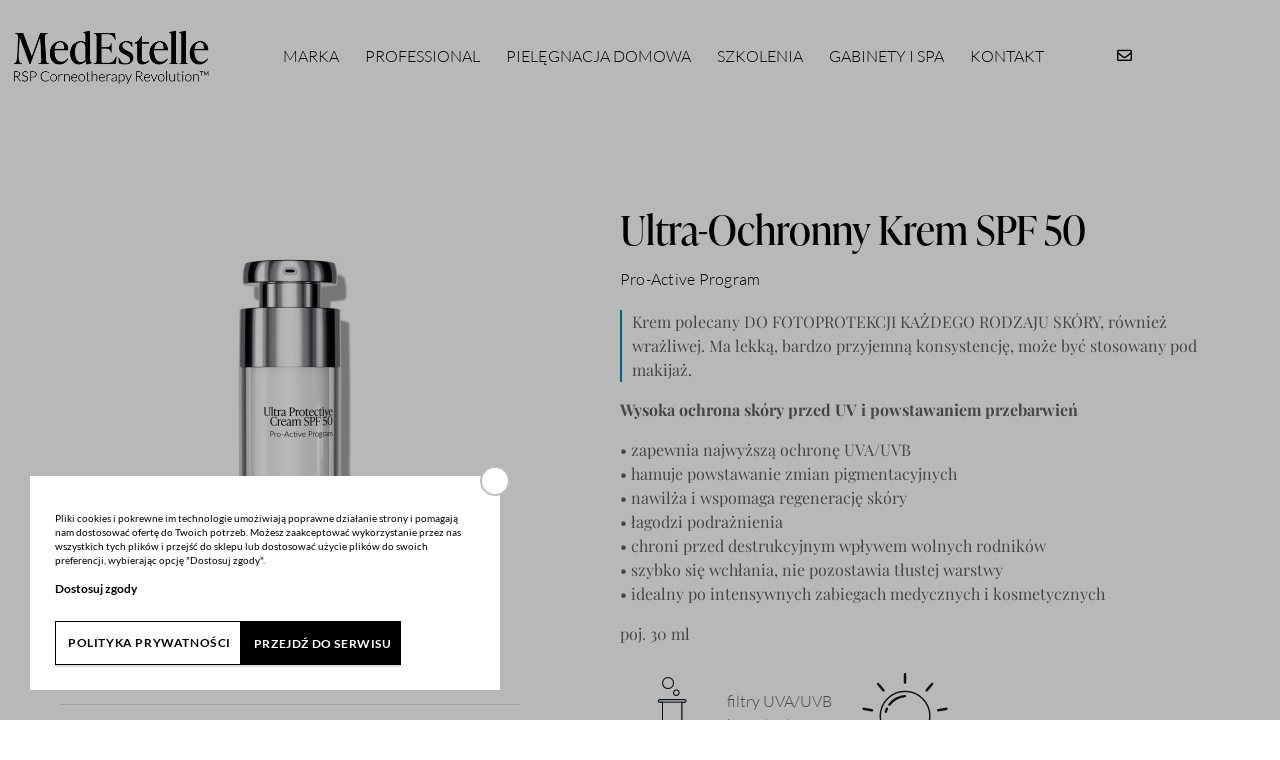

--- FILE ---
content_type: text/html; charset=UTF-8
request_url: https://www.medestelle.eu/produkt/ultra-ochronny-krem-spf-50/
body_size: 29627
content:
<!DOCTYPE html>
<html dir="ltr" lang="pl-PL" prefix="og: https://ogp.me/ns#">
<head>
	<meta charset="UTF-8">
	<meta name="viewport" content="width=device-width, initial-scale=1.0, viewport-fit=cover" />		<script type="text/javascript" data-cookieconsent="ignore">
	window.dataLayer = window.dataLayer || [];

	function gtag() {
		dataLayer.push(arguments);
	}

	gtag("consent", "default", {
		ad_personalization: "denied",
		ad_storage: "denied",
		ad_user_data: "denied",
		analytics_storage: "denied",
		functionality_storage: "denied",
		personalization_storage: "denied",
		security_storage: "granted",
		wait_for_update: 500,
	});
	gtag("set", "ads_data_redaction", true);
	</script>
<script type="text/javascript"
		id="Cookiebot"
		src="https://consent.cookiebot.com/uc.js"
		data-implementation="wp"
		data-cbid="f39b38bf-8958-439c-a508-86259c3f60b7"
							data-blockingmode="auto"
	></script>
<title>Ultra-Ochronny Krem SPF 50 - MedEstelle</title>

		<!-- All in One SEO 4.9.3 - aioseo.com -->
	<meta name="description" content="Pro-Active Program" />
	<meta name="robots" content="max-image-preview:large" />
	<link rel="canonical" href="https://www.medestelle.eu/produkt/ultra-ochronny-krem-spf-50/" />
	<meta name="generator" content="All in One SEO (AIOSEO) 4.9.3" />
		<meta property="og:locale" content="pl_PL" />
		<meta property="og:site_name" content="MedEstelle - W zgodzie z biologiczną naturą skóry" />
		<meta property="og:type" content="article" />
		<meta property="og:title" content="Ultra-Ochronny Krem SPF 50 - MedEstelle" />
		<meta property="og:description" content="Pro-Active Program" />
		<meta property="og:url" content="https://www.medestelle.eu/produkt/ultra-ochronny-krem-spf-50/" />
		<meta property="article:published_time" content="2022-01-02T12:04:09+00:00" />
		<meta property="article:modified_time" content="2022-07-20T22:15:36+00:00" />
		<meta name="twitter:card" content="summary_large_image" />
		<meta name="twitter:title" content="Ultra-Ochronny Krem SPF 50 - MedEstelle" />
		<meta name="twitter:description" content="Pro-Active Program" />
		<script type="application/ld+json" class="aioseo-schema">
			{"@context":"https:\/\/schema.org","@graph":[{"@type":"BreadcrumbList","@id":"https:\/\/www.medestelle.eu\/produkt\/ultra-ochronny-krem-spf-50\/#breadcrumblist","itemListElement":[{"@type":"ListItem","@id":"https:\/\/www.medestelle.eu#listItem","position":1,"name":"Home","item":"https:\/\/www.medestelle.eu","nextItem":{"@type":"ListItem","@id":"https:\/\/www.medestelle.eu\/produkt\/#listItem","name":"Produkt"}},{"@type":"ListItem","@id":"https:\/\/www.medestelle.eu\/produkt\/#listItem","position":2,"name":"Produkt","item":"https:\/\/www.medestelle.eu\/produkt\/","nextItem":{"@type":"ListItem","@id":"https:\/\/www.medestelle.eu\/product-category\/advanced\/#listItem","name":"ADVANCED"},"previousItem":{"@type":"ListItem","@id":"https:\/\/www.medestelle.eu#listItem","name":"Home"}},{"@type":"ListItem","@id":"https:\/\/www.medestelle.eu\/product-category\/advanced\/#listItem","position":3,"name":"ADVANCED","item":"https:\/\/www.medestelle.eu\/product-category\/advanced\/","nextItem":{"@type":"ListItem","@id":"https:\/\/www.medestelle.eu\/product-category\/advanced\/pro-active\/#listItem","name":"Pro-Active"},"previousItem":{"@type":"ListItem","@id":"https:\/\/www.medestelle.eu\/produkt\/#listItem","name":"Produkt"}},{"@type":"ListItem","@id":"https:\/\/www.medestelle.eu\/product-category\/advanced\/pro-active\/#listItem","position":4,"name":"Pro-Active","item":"https:\/\/www.medestelle.eu\/product-category\/advanced\/pro-active\/","nextItem":{"@type":"ListItem","@id":"https:\/\/www.medestelle.eu\/produkt\/ultra-ochronny-krem-spf-50\/#listItem","name":"Ultra-Ochronny Krem SPF 50"},"previousItem":{"@type":"ListItem","@id":"https:\/\/www.medestelle.eu\/product-category\/advanced\/#listItem","name":"ADVANCED"}},{"@type":"ListItem","@id":"https:\/\/www.medestelle.eu\/produkt\/ultra-ochronny-krem-spf-50\/#listItem","position":5,"name":"Ultra-Ochronny Krem SPF 50","previousItem":{"@type":"ListItem","@id":"https:\/\/www.medestelle.eu\/product-category\/advanced\/pro-active\/#listItem","name":"Pro-Active"}}]},{"@type":"ItemPage","@id":"https:\/\/www.medestelle.eu\/produkt\/ultra-ochronny-krem-spf-50\/#itempage","url":"https:\/\/www.medestelle.eu\/produkt\/ultra-ochronny-krem-spf-50\/","name":"Ultra-Ochronny Krem SPF 50 - MedEstelle","description":"Pro-Active Program","inLanguage":"pl-PL","isPartOf":{"@id":"https:\/\/www.medestelle.eu\/#website"},"breadcrumb":{"@id":"https:\/\/www.medestelle.eu\/produkt\/ultra-ochronny-krem-spf-50\/#breadcrumblist"},"image":{"@type":"ImageObject","url":"https:\/\/www.medestelle.eu\/wp-content\/uploads\/2022\/05\/Airless-white_30ml_2.jpg","@id":"https:\/\/www.medestelle.eu\/produkt\/ultra-ochronny-krem-spf-50\/#mainImage","width":1500,"height":1500,"caption":"MedEstelle"},"primaryImageOfPage":{"@id":"https:\/\/www.medestelle.eu\/produkt\/ultra-ochronny-krem-spf-50\/#mainImage"},"datePublished":"2022-01-02T12:04:09+00:00","dateModified":"2022-07-20T22:15:36+00:00"},{"@type":"Organization","@id":"https:\/\/www.medestelle.eu\/#organization","name":"MedEstelle","description":"W zgodzie z biologiczn\u0105 natur\u0105 sk\u00f3ry","url":"https:\/\/www.medestelle.eu\/"},{"@type":"WebSite","@id":"https:\/\/www.medestelle.eu\/#website","url":"https:\/\/www.medestelle.eu\/","name":"MedEstelle","description":"W zgodzie z biologiczn\u0105 natur\u0105 sk\u00f3ry","inLanguage":"pl-PL","publisher":{"@id":"https:\/\/www.medestelle.eu\/#organization"}}]}
		</script>
		<!-- All in One SEO -->


<!-- Google Tag Manager for WordPress by gtm4wp.com -->
<script data-cfasync="false" data-pagespeed-no-defer>
	var gtm4wp_datalayer_name = "dataLayer";
	var dataLayer = dataLayer || [];
</script>
<!-- End Google Tag Manager for WordPress by gtm4wp.com -->		<link rel="stylesheet" href="//fonts.googleapis.com/css?family=Lato%3Aregular%2Citalic%2C700%2C900%7CMarcellus%3Aregular%26subset%3Dlatin%2Clatin-ext&#038;display=swap">
		<link rel="stylesheet" href="https://www.medestelle.eu/wp-content/themes/luchiana/assets/font/theme-icons.css?ver=1705490321">
		<script type='application/javascript'  id='pys-version-script'>console.log('PixelYourSite Free version 11.1.5.2');</script>
<link href='https://fonts.gstatic.com' crossorigin rel='preconnect' />
<link rel="alternate" type="application/rss+xml" title="MedEstelle &raquo; Kanał z wpisami" href="https://www.medestelle.eu/feed/" />
<link rel="alternate" type="application/rss+xml" title="MedEstelle &raquo; Kanał z komentarzami" href="https://www.medestelle.eu/comments/feed/" />
<link rel="alternate" type="application/rss+xml" title="MedEstelle &raquo; Ultra-Ochronny Krem SPF 50 Kanał z komentarzami" href="https://www.medestelle.eu/produkt/ultra-ochronny-krem-spf-50/feed/" />
<link rel="alternate" title="oEmbed (JSON)" type="application/json+oembed" href="https://www.medestelle.eu/wp-json/oembed/1.0/embed?url=https%3A%2F%2Fwww.medestelle.eu%2Fprodukt%2Fultra-ochronny-krem-spf-50%2F" />
<link rel="alternate" title="oEmbed (XML)" type="text/xml+oembed" href="https://www.medestelle.eu/wp-json/oembed/1.0/embed?url=https%3A%2F%2Fwww.medestelle.eu%2Fprodukt%2Fultra-ochronny-krem-spf-50%2F&#038;format=xml" />
<link rel="stylesheet" type="text/css" href="https://use.typekit.net/cwq0goo.css"><style id='wp-img-auto-sizes-contain-inline-css' type='text/css'>
img:is([sizes=auto i],[sizes^="auto," i]){contain-intrinsic-size:3000px 1500px}
/*# sourceURL=wp-img-auto-sizes-contain-inline-css */
</style>
<style id='wp-emoji-styles-inline-css' type='text/css'>

	img.wp-smiley, img.emoji {
		display: inline !important;
		border: none !important;
		box-shadow: none !important;
		height: 1em !important;
		width: 1em !important;
		margin: 0 0.07em !important;
		vertical-align: -0.1em !important;
		background: none !important;
		padding: 0 !important;
	}
/*# sourceURL=wp-emoji-styles-inline-css */
</style>
<link rel='stylesheet' id='wp-block-library-css' href='https://www.medestelle.eu/wp-includes/css/dist/block-library/style.min.css?ver=6.9' type='text/css' media='all' />
<style id='classic-theme-styles-inline-css' type='text/css'>
/*! This file is auto-generated */
.wp-block-button__link{color:#fff;background-color:#32373c;border-radius:9999px;box-shadow:none;text-decoration:none;padding:calc(.667em + 2px) calc(1.333em + 2px);font-size:1.125em}.wp-block-file__button{background:#32373c;color:#fff;text-decoration:none}
/*# sourceURL=/wp-includes/css/classic-themes.min.css */
</style>
<link rel='stylesheet' id='aioseo/css/src/vue/standalone/blocks/table-of-contents/global.scss-css' href='https://www.medestelle.eu/wp-content/plugins/all-in-one-seo-pack/dist/Lite/assets/css/table-of-contents/global.e90f6d47.css?ver=4.9.3' type='text/css' media='all' />
<style id='global-styles-inline-css' type='text/css'>
:root{--wp--preset--aspect-ratio--square: 1;--wp--preset--aspect-ratio--4-3: 4/3;--wp--preset--aspect-ratio--3-4: 3/4;--wp--preset--aspect-ratio--3-2: 3/2;--wp--preset--aspect-ratio--2-3: 2/3;--wp--preset--aspect-ratio--16-9: 16/9;--wp--preset--aspect-ratio--9-16: 9/16;--wp--preset--color--black: #000000;--wp--preset--color--cyan-bluish-gray: #abb8c3;--wp--preset--color--white: #ffffff;--wp--preset--color--pale-pink: #f78da7;--wp--preset--color--vivid-red: #cf2e2e;--wp--preset--color--luminous-vivid-orange: #ff6900;--wp--preset--color--luminous-vivid-amber: #fcb900;--wp--preset--color--light-green-cyan: #7bdcb5;--wp--preset--color--vivid-green-cyan: #00d084;--wp--preset--color--pale-cyan-blue: #8ed1fc;--wp--preset--color--vivid-cyan-blue: #0693e3;--wp--preset--color--vivid-purple: #9b51e0;--wp--preset--gradient--vivid-cyan-blue-to-vivid-purple: linear-gradient(135deg,rgb(6,147,227) 0%,rgb(155,81,224) 100%);--wp--preset--gradient--light-green-cyan-to-vivid-green-cyan: linear-gradient(135deg,rgb(122,220,180) 0%,rgb(0,208,130) 100%);--wp--preset--gradient--luminous-vivid-amber-to-luminous-vivid-orange: linear-gradient(135deg,rgb(252,185,0) 0%,rgb(255,105,0) 100%);--wp--preset--gradient--luminous-vivid-orange-to-vivid-red: linear-gradient(135deg,rgb(255,105,0) 0%,rgb(207,46,46) 100%);--wp--preset--gradient--very-light-gray-to-cyan-bluish-gray: linear-gradient(135deg,rgb(238,238,238) 0%,rgb(169,184,195) 100%);--wp--preset--gradient--cool-to-warm-spectrum: linear-gradient(135deg,rgb(74,234,220) 0%,rgb(151,120,209) 20%,rgb(207,42,186) 40%,rgb(238,44,130) 60%,rgb(251,105,98) 80%,rgb(254,248,76) 100%);--wp--preset--gradient--blush-light-purple: linear-gradient(135deg,rgb(255,206,236) 0%,rgb(152,150,240) 100%);--wp--preset--gradient--blush-bordeaux: linear-gradient(135deg,rgb(254,205,165) 0%,rgb(254,45,45) 50%,rgb(107,0,62) 100%);--wp--preset--gradient--luminous-dusk: linear-gradient(135deg,rgb(255,203,112) 0%,rgb(199,81,192) 50%,rgb(65,88,208) 100%);--wp--preset--gradient--pale-ocean: linear-gradient(135deg,rgb(255,245,203) 0%,rgb(182,227,212) 50%,rgb(51,167,181) 100%);--wp--preset--gradient--electric-grass: linear-gradient(135deg,rgb(202,248,128) 0%,rgb(113,206,126) 100%);--wp--preset--gradient--midnight: linear-gradient(135deg,rgb(2,3,129) 0%,rgb(40,116,252) 100%);--wp--preset--font-size--small: 13px;--wp--preset--font-size--medium: 20px;--wp--preset--font-size--large: 36px;--wp--preset--font-size--x-large: 42px;--wp--preset--font-family--playfair-display: Playfair Display;--wp--preset--spacing--20: 0.44rem;--wp--preset--spacing--30: 0.67rem;--wp--preset--spacing--40: 1rem;--wp--preset--spacing--50: 1.5rem;--wp--preset--spacing--60: 2.25rem;--wp--preset--spacing--70: 3.38rem;--wp--preset--spacing--80: 5.06rem;--wp--preset--shadow--natural: 6px 6px 9px rgba(0, 0, 0, 0.2);--wp--preset--shadow--deep: 12px 12px 50px rgba(0, 0, 0, 0.4);--wp--preset--shadow--sharp: 6px 6px 0px rgba(0, 0, 0, 0.2);--wp--preset--shadow--outlined: 6px 6px 0px -3px rgb(255, 255, 255), 6px 6px rgb(0, 0, 0);--wp--preset--shadow--crisp: 6px 6px 0px rgb(0, 0, 0);}:where(.is-layout-flex){gap: 0.5em;}:where(.is-layout-grid){gap: 0.5em;}body .is-layout-flex{display: flex;}.is-layout-flex{flex-wrap: wrap;align-items: center;}.is-layout-flex > :is(*, div){margin: 0;}body .is-layout-grid{display: grid;}.is-layout-grid > :is(*, div){margin: 0;}:where(.wp-block-columns.is-layout-flex){gap: 2em;}:where(.wp-block-columns.is-layout-grid){gap: 2em;}:where(.wp-block-post-template.is-layout-flex){gap: 1.25em;}:where(.wp-block-post-template.is-layout-grid){gap: 1.25em;}.has-black-color{color: var(--wp--preset--color--black) !important;}.has-cyan-bluish-gray-color{color: var(--wp--preset--color--cyan-bluish-gray) !important;}.has-white-color{color: var(--wp--preset--color--white) !important;}.has-pale-pink-color{color: var(--wp--preset--color--pale-pink) !important;}.has-vivid-red-color{color: var(--wp--preset--color--vivid-red) !important;}.has-luminous-vivid-orange-color{color: var(--wp--preset--color--luminous-vivid-orange) !important;}.has-luminous-vivid-amber-color{color: var(--wp--preset--color--luminous-vivid-amber) !important;}.has-light-green-cyan-color{color: var(--wp--preset--color--light-green-cyan) !important;}.has-vivid-green-cyan-color{color: var(--wp--preset--color--vivid-green-cyan) !important;}.has-pale-cyan-blue-color{color: var(--wp--preset--color--pale-cyan-blue) !important;}.has-vivid-cyan-blue-color{color: var(--wp--preset--color--vivid-cyan-blue) !important;}.has-vivid-purple-color{color: var(--wp--preset--color--vivid-purple) !important;}.has-black-background-color{background-color: var(--wp--preset--color--black) !important;}.has-cyan-bluish-gray-background-color{background-color: var(--wp--preset--color--cyan-bluish-gray) !important;}.has-white-background-color{background-color: var(--wp--preset--color--white) !important;}.has-pale-pink-background-color{background-color: var(--wp--preset--color--pale-pink) !important;}.has-vivid-red-background-color{background-color: var(--wp--preset--color--vivid-red) !important;}.has-luminous-vivid-orange-background-color{background-color: var(--wp--preset--color--luminous-vivid-orange) !important;}.has-luminous-vivid-amber-background-color{background-color: var(--wp--preset--color--luminous-vivid-amber) !important;}.has-light-green-cyan-background-color{background-color: var(--wp--preset--color--light-green-cyan) !important;}.has-vivid-green-cyan-background-color{background-color: var(--wp--preset--color--vivid-green-cyan) !important;}.has-pale-cyan-blue-background-color{background-color: var(--wp--preset--color--pale-cyan-blue) !important;}.has-vivid-cyan-blue-background-color{background-color: var(--wp--preset--color--vivid-cyan-blue) !important;}.has-vivid-purple-background-color{background-color: var(--wp--preset--color--vivid-purple) !important;}.has-black-border-color{border-color: var(--wp--preset--color--black) !important;}.has-cyan-bluish-gray-border-color{border-color: var(--wp--preset--color--cyan-bluish-gray) !important;}.has-white-border-color{border-color: var(--wp--preset--color--white) !important;}.has-pale-pink-border-color{border-color: var(--wp--preset--color--pale-pink) !important;}.has-vivid-red-border-color{border-color: var(--wp--preset--color--vivid-red) !important;}.has-luminous-vivid-orange-border-color{border-color: var(--wp--preset--color--luminous-vivid-orange) !important;}.has-luminous-vivid-amber-border-color{border-color: var(--wp--preset--color--luminous-vivid-amber) !important;}.has-light-green-cyan-border-color{border-color: var(--wp--preset--color--light-green-cyan) !important;}.has-vivid-green-cyan-border-color{border-color: var(--wp--preset--color--vivid-green-cyan) !important;}.has-pale-cyan-blue-border-color{border-color: var(--wp--preset--color--pale-cyan-blue) !important;}.has-vivid-cyan-blue-border-color{border-color: var(--wp--preset--color--vivid-cyan-blue) !important;}.has-vivid-purple-border-color{border-color: var(--wp--preset--color--vivid-purple) !important;}.has-vivid-cyan-blue-to-vivid-purple-gradient-background{background: var(--wp--preset--gradient--vivid-cyan-blue-to-vivid-purple) !important;}.has-light-green-cyan-to-vivid-green-cyan-gradient-background{background: var(--wp--preset--gradient--light-green-cyan-to-vivid-green-cyan) !important;}.has-luminous-vivid-amber-to-luminous-vivid-orange-gradient-background{background: var(--wp--preset--gradient--luminous-vivid-amber-to-luminous-vivid-orange) !important;}.has-luminous-vivid-orange-to-vivid-red-gradient-background{background: var(--wp--preset--gradient--luminous-vivid-orange-to-vivid-red) !important;}.has-very-light-gray-to-cyan-bluish-gray-gradient-background{background: var(--wp--preset--gradient--very-light-gray-to-cyan-bluish-gray) !important;}.has-cool-to-warm-spectrum-gradient-background{background: var(--wp--preset--gradient--cool-to-warm-spectrum) !important;}.has-blush-light-purple-gradient-background{background: var(--wp--preset--gradient--blush-light-purple) !important;}.has-blush-bordeaux-gradient-background{background: var(--wp--preset--gradient--blush-bordeaux) !important;}.has-luminous-dusk-gradient-background{background: var(--wp--preset--gradient--luminous-dusk) !important;}.has-pale-ocean-gradient-background{background: var(--wp--preset--gradient--pale-ocean) !important;}.has-electric-grass-gradient-background{background: var(--wp--preset--gradient--electric-grass) !important;}.has-midnight-gradient-background{background: var(--wp--preset--gradient--midnight) !important;}.has-small-font-size{font-size: var(--wp--preset--font-size--small) !important;}.has-medium-font-size{font-size: var(--wp--preset--font-size--medium) !important;}.has-large-font-size{font-size: var(--wp--preset--font-size--large) !important;}.has-x-large-font-size{font-size: var(--wp--preset--font-size--x-large) !important;}.has-playfair-display-font-family{font-family: var(--wp--preset--font-family--playfair-display) !important;}
:where(.wp-block-post-template.is-layout-flex){gap: 1.25em;}:where(.wp-block-post-template.is-layout-grid){gap: 1.25em;}
:where(.wp-block-term-template.is-layout-flex){gap: 1.25em;}:where(.wp-block-term-template.is-layout-grid){gap: 1.25em;}
:where(.wp-block-columns.is-layout-flex){gap: 2em;}:where(.wp-block-columns.is-layout-grid){gap: 2em;}
:root :where(.wp-block-pullquote){font-size: 1.5em;line-height: 1.6;}
/*# sourceURL=global-styles-inline-css */
</style>
<link rel='stylesheet' id='wapf-frontend-css-css' href='https://www.medestelle.eu/wp-content/plugins/advanced-product-fields-for-woocommerce/assets/css/frontend.min.css?ver=1.6.18' type='text/css' media='all' />
<link rel='stylesheet' id='contact-form-7-css' href='https://www.medestelle.eu/wp-content/plugins/contact-form-7/includes/css/styles.css?ver=6.1.4' type='text/css' media='all' />
<link rel='stylesheet' id='lbwps-styles-photoswipe5-main-css' href='https://www.medestelle.eu/wp-content/plugins/lightbox-photoswipe/assets/ps5/styles/main.css?ver=5.8.2' type='text/css' media='all' />
<style id='woocommerce-inline-inline-css' type='text/css'>
.woocommerce form .form-row .required { visibility: visible; }
/*# sourceURL=woocommerce-inline-inline-css */
</style>
<link rel='stylesheet' id='woo-variation-swatches-css' href='https://www.medestelle.eu/wp-content/plugins/woo-variation-swatches/assets/css/frontend.min.css?ver=1763367622' type='text/css' media='all' />
<style id='woo-variation-swatches-inline-css' type='text/css'>
:root {
--wvs-tick:url("data:image/svg+xml;utf8,%3Csvg filter='drop-shadow(0px 0px 2px rgb(0 0 0 / .8))' xmlns='http://www.w3.org/2000/svg'  viewBox='0 0 30 30'%3E%3Cpath fill='none' stroke='%23ffffff' stroke-linecap='round' stroke-linejoin='round' stroke-width='4' d='M4 16L11 23 27 7'/%3E%3C/svg%3E");

--wvs-cross:url("data:image/svg+xml;utf8,%3Csvg filter='drop-shadow(0px 0px 5px rgb(255 255 255 / .6))' xmlns='http://www.w3.org/2000/svg' width='72px' height='72px' viewBox='0 0 24 24'%3E%3Cpath fill='none' stroke='%23ff0000' stroke-linecap='round' stroke-width='0.6' d='M5 5L19 19M19 5L5 19'/%3E%3C/svg%3E");
--wvs-single-product-item-width:36px;
--wvs-single-product-item-height:36px;
--wvs-single-product-item-font-size:16px}
/*# sourceURL=woo-variation-swatches-inline-css */
</style>
<link rel='stylesheet' id='elementor-frontend-css' href='https://www.medestelle.eu/wp-content/uploads/elementor/css/custom-frontend.min.css?ver=1768812513' type='text/css' media='all' />
<link rel='stylesheet' id='widget-image-css' href='https://www.medestelle.eu/wp-content/plugins/elementor/assets/css/widget-image.min.css?ver=3.34.1' type='text/css' media='all' />
<link rel='stylesheet' id='widget-nav-menu-css' href='https://www.medestelle.eu/wp-content/uploads/elementor/css/custom-pro-widget-nav-menu.min.css?ver=1768812513' type='text/css' media='all' />
<link rel='stylesheet' id='widget-icon-list-css' href='https://www.medestelle.eu/wp-content/uploads/elementor/css/custom-widget-icon-list.min.css?ver=1768812513' type='text/css' media='all' />
<link rel='stylesheet' id='e-sticky-css' href='https://www.medestelle.eu/wp-content/plugins/elementor-pro/assets/css/modules/sticky.min.css?ver=3.27.3' type='text/css' media='all' />
<link rel='stylesheet' id='e-motion-fx-css' href='https://www.medestelle.eu/wp-content/plugins/elementor-pro/assets/css/modules/motion-fx.min.css?ver=3.27.3' type='text/css' media='all' />
<link rel='stylesheet' id='widget-spacer-css' href='https://www.medestelle.eu/wp-content/plugins/elementor/assets/css/widget-spacer.min.css?ver=3.34.1' type='text/css' media='all' />
<link rel='stylesheet' id='e-animation-shrink-css' href='https://www.medestelle.eu/wp-content/plugins/elementor/assets/lib/animations/styles/e-animation-shrink.min.css?ver=3.34.1' type='text/css' media='all' />
<link rel='stylesheet' id='widget-heading-css' href='https://www.medestelle.eu/wp-content/plugins/elementor/assets/css/widget-heading.min.css?ver=3.34.1' type='text/css' media='all' />
<link rel='stylesheet' id='elementor-icons-css' href='https://www.medestelle.eu/wp-content/plugins/elementor/assets/lib/eicons/css/elementor-icons.min.css?ver=5.45.0' type='text/css' media='all' />
<link rel='stylesheet' id='elementor-post-5-css' href='https://www.medestelle.eu/wp-content/uploads/elementor/css/post-5.css?ver=1768812513' type='text/css' media='all' />
<link rel='stylesheet' id='elementor-post-5495-css' href='https://www.medestelle.eu/wp-content/uploads/elementor/css/post-5495.css?ver=1768812513' type='text/css' media='all' />
<link rel='stylesheet' id='elementor-post-3760-css' href='https://www.medestelle.eu/wp-content/uploads/elementor/css/post-3760.css?ver=1768812513' type='text/css' media='all' />
<link rel='stylesheet' id='ideapark_fonts-icons-css' href='https://www.medestelle.eu/wp-content/uploads/ideapark_fonts/font-style-3ce56b25.min.css?ver=6.9' type='text/css' media='all' />
<link rel='stylesheet' id='luchiana-child-style-css' href='https://www.medestelle.eu/wp-content/themes/luchiana-child/style.css?ver=6.9' type='text/css' media='all' />
<link rel='stylesheet' id='ideapark-core-css' href='https://www.medestelle.eu/wp-content/uploads/luchiana/min.css?ver=1761318648' type='text/css' media='all' />
<link rel='stylesheet' id='elementor-post-2782-css' href='https://www.medestelle.eu/wp-content/uploads/elementor/css/post-2782.css?ver=1768812513' type='text/css' media='all' />
<link rel='stylesheet' id='elementor-gf-local-lato-css' href='https://www.medestelle.eu/wp-content/uploads/elementor/google-fonts/css/lato.css?ver=1761303736' type='text/css' media='all' />
<link rel='stylesheet' id='elementor-icons-shared-0-css' href='https://www.medestelle.eu/wp-content/plugins/elementor/assets/lib/font-awesome/css/fontawesome.min.css?ver=5.15.3' type='text/css' media='all' />
<link rel='stylesheet' id='elementor-icons-fa-regular-css' href='https://www.medestelle.eu/wp-content/plugins/elementor/assets/lib/font-awesome/css/regular.min.css?ver=5.15.3' type='text/css' media='all' />
<link rel='stylesheet' id='elementor-icons-fa-brands-css' href='https://www.medestelle.eu/wp-content/plugins/elementor/assets/lib/font-awesome/css/brands.min.css?ver=5.15.3' type='text/css' media='all' />
<script type="text/template" id="tmpl-variation-template">
	<div class="woocommerce-variation-description">{{{ data.variation.variation_description }}}</div>
	<div class="woocommerce-variation-price">{{{ data.variation.price_html }}}</div>
	<div class="woocommerce-variation-availability">{{{ data.variation.availability_html }}}</div>
</script>
<script type="text/template" id="tmpl-unavailable-variation-template">
	<p role="alert">Przepraszamy, ten produkt jest niedostępny. Prosimy wybrać inną kombinację.</p>
</script>
<script type="text/javascript" src="https://www.medestelle.eu/wp-includes/js/jquery/jquery.min.js?ver=3.7.1" id="jquery-core-js"></script>
<script type="text/javascript" src="https://www.medestelle.eu/wp-includes/js/jquery/jquery-migrate.min.js?ver=3.4.1" id="jquery-migrate-js"></script>
<script type="text/javascript" src="https://www.medestelle.eu/wp-content/plugins/woocommerce/assets/js/jquery-blockui/jquery.blockUI.min.js?ver=2.7.0-wc.10.4.3" id="wc-jquery-blockui-js" data-wp-strategy="defer"></script>
<script type="text/javascript" id="wc-add-to-cart-js-extra">
/* <![CDATA[ */
var wc_add_to_cart_params = {"ajax_url":"/wp-admin/admin-ajax.php","wc_ajax_url":"/?wc-ajax=%%endpoint%%","i18n_view_cart":"Zobacz koszyk","cart_url":"https://www.medestelle.eu","is_cart":"","cart_redirect_after_add":"no"};
//# sourceURL=wc-add-to-cart-js-extra
/* ]]> */
</script>
<script type="text/javascript" src="https://www.medestelle.eu/wp-content/plugins/woocommerce/assets/js/frontend/add-to-cart.min.js?ver=10.4.3" id="wc-add-to-cart-js" defer="defer" data-wp-strategy="defer"></script>
<script type="text/javascript" id="wc-single-product-js-extra">
/* <![CDATA[ */
var wc_single_product_params = {"i18n_required_rating_text":"Prosz\u0119 wybra\u0107 ocen\u0119","i18n_rating_options":["1 z 5 gwiazdek","2 z 5 gwiazdek","3 z 5 gwiazdek","4 z 5 gwiazdek","5 z 5 gwiazdek"],"i18n_product_gallery_trigger_text":"Wy\u015bwietl pe\u0142noekranow\u0105 galeri\u0119 obrazk\u00f3w","review_rating_required":"yes","flexslider":{"rtl":false,"animation":"slide","smoothHeight":true,"directionNav":false,"controlNav":"thumbnails","slideshow":false,"animationSpeed":500,"animationLoop":false,"allowOneSlide":false},"zoom_enabled":"","zoom_options":[],"photoswipe_enabled":"","photoswipe_options":{"shareEl":false,"closeOnScroll":false,"history":false,"hideAnimationDuration":0,"showAnimationDuration":0},"flexslider_enabled":""};
//# sourceURL=wc-single-product-js-extra
/* ]]> */
</script>
<script type="text/javascript" src="https://www.medestelle.eu/wp-content/plugins/woocommerce/assets/js/frontend/single-product.min.js?ver=10.4.3" id="wc-single-product-js" defer="defer" data-wp-strategy="defer"></script>
<script type="text/javascript" src="https://www.medestelle.eu/wp-content/plugins/woocommerce/assets/js/js-cookie/js.cookie.min.js?ver=2.1.4-wc.10.4.3" id="wc-js-cookie-js" defer="defer" data-wp-strategy="defer"></script>
<script type="text/javascript" id="woocommerce-js-extra">
/* <![CDATA[ */
var woocommerce_params = {"ajax_url":"/wp-admin/admin-ajax.php","wc_ajax_url":"/?wc-ajax=%%endpoint%%","i18n_password_show":"Poka\u017c has\u0142o","i18n_password_hide":"Ukryj has\u0142o"};
//# sourceURL=woocommerce-js-extra
/* ]]> */
</script>
<script type="text/javascript" src="https://www.medestelle.eu/wp-content/plugins/woocommerce/assets/js/frontend/woocommerce.min.js?ver=10.4.3" id="woocommerce-js" defer="defer" data-wp-strategy="defer"></script>
<script type="text/javascript" src="https://www.medestelle.eu/wp-includes/js/underscore.min.js?ver=1.13.7" id="underscore-js"></script>
<script type="text/javascript" id="wp-util-js-extra">
/* <![CDATA[ */
var _wpUtilSettings = {"ajax":{"url":"/wp-admin/admin-ajax.php"}};
//# sourceURL=wp-util-js-extra
/* ]]> */
</script>
<script type="text/javascript" src="https://www.medestelle.eu/wp-includes/js/wp-util.min.js?ver=6.9" id="wp-util-js"></script>
<script type="text/javascript" src="https://www.medestelle.eu/wp-content/plugins/pixelyoursite/dist/scripts/jquery.bind-first-0.2.3.min.js?ver=0.2.3" id="jquery-bind-first-js"></script>
<script type="text/javascript" data-cookieconsent="true" src="https://www.medestelle.eu/wp-content/plugins/pixelyoursite/dist/scripts/js.cookie-2.1.3.min.js?ver=2.1.3" id="js-cookie-pys-js"></script>
<script type="text/javascript" src="https://www.medestelle.eu/wp-content/plugins/pixelyoursite/dist/scripts/tld.min.js?ver=2.3.1" id="js-tld-js"></script>
<script type="text/javascript" id="pys-js-extra">
/* <![CDATA[ */
var pysOptions = {"staticEvents":{"facebook":{"woo_view_content":[{"delay":0,"type":"static","name":"ViewContent","pixelIds":["853656125806241"],"eventID":"5a7c2d74-0f31-4d72-8a12-f7726de4e740","params":{"content_ids":["6700"],"content_type":"product","content_name":"Ultra-Ochronny Krem SPF 50","category_name":"ADVANCED, Pro-Active, Pro-Active","value":"0","currency":"USD","contents":[{"id":"6700","quantity":1}],"product_price":"0","page_title":"Ultra-Ochronny Krem SPF 50","post_type":"product","post_id":6700,"plugin":"PixelYourSite","user_role":"guest","event_url":"www.medestelle.eu/produkt/ultra-ochronny-krem-spf-50/"},"e_id":"woo_view_content","ids":[],"hasTimeWindow":false,"timeWindow":0,"woo_order":"","edd_order":""}],"init_event":[{"delay":0,"type":"static","ajaxFire":false,"name":"PageView","pixelIds":["853656125806241"],"eventID":"48a6ec3e-1d90-43aa-a838-574c1ade1184","params":{"page_title":"Ultra-Ochronny Krem SPF 50","post_type":"product","post_id":6700,"plugin":"PixelYourSite","user_role":"guest","event_url":"www.medestelle.eu/produkt/ultra-ochronny-krem-spf-50/"},"e_id":"init_event","ids":[],"hasTimeWindow":false,"timeWindow":0,"woo_order":"","edd_order":""}]}},"dynamicEvents":{"automatic_event_form":{"facebook":{"delay":0,"type":"dyn","name":"Form","pixelIds":["853656125806241"],"eventID":"33f2bcd5-fbac-46cc-bcb9-17cfbb7594a9","params":{"page_title":"Ultra-Ochronny Krem SPF 50","post_type":"product","post_id":6700,"plugin":"PixelYourSite","user_role":"guest","event_url":"www.medestelle.eu/produkt/ultra-ochronny-krem-spf-50/"},"e_id":"automatic_event_form","ids":[],"hasTimeWindow":false,"timeWindow":0,"woo_order":"","edd_order":""}},"automatic_event_download":{"facebook":{"delay":0,"type":"dyn","name":"Download","extensions":["","doc","exe","js","pdf","ppt","tgz","zip","xls"],"pixelIds":["853656125806241"],"eventID":"3247cd66-861c-4d88-aa9d-b5a3edcf836f","params":{"page_title":"Ultra-Ochronny Krem SPF 50","post_type":"product","post_id":6700,"plugin":"PixelYourSite","user_role":"guest","event_url":"www.medestelle.eu/produkt/ultra-ochronny-krem-spf-50/"},"e_id":"automatic_event_download","ids":[],"hasTimeWindow":false,"timeWindow":0,"woo_order":"","edd_order":""}},"automatic_event_comment":{"facebook":{"delay":0,"type":"dyn","name":"Comment","pixelIds":["853656125806241"],"eventID":"5308487f-4f85-49aa-a983-6633e46e6463","params":{"page_title":"Ultra-Ochronny Krem SPF 50","post_type":"product","post_id":6700,"plugin":"PixelYourSite","user_role":"guest","event_url":"www.medestelle.eu/produkt/ultra-ochronny-krem-spf-50/"},"e_id":"automatic_event_comment","ids":[],"hasTimeWindow":false,"timeWindow":0,"woo_order":"","edd_order":""}},"automatic_event_scroll":{"facebook":{"delay":0,"type":"dyn","name":"PageScroll","scroll_percent":30,"pixelIds":["853656125806241"],"eventID":"a312fd81-3a74-4eb7-b82d-625c0006b46a","params":{"page_title":"Ultra-Ochronny Krem SPF 50","post_type":"product","post_id":6700,"plugin":"PixelYourSite","user_role":"guest","event_url":"www.medestelle.eu/produkt/ultra-ochronny-krem-spf-50/"},"e_id":"automatic_event_scroll","ids":[],"hasTimeWindow":false,"timeWindow":0,"woo_order":"","edd_order":""}},"automatic_event_time_on_page":{"facebook":{"delay":0,"type":"dyn","name":"TimeOnPage","time_on_page":30,"pixelIds":["853656125806241"],"eventID":"b71dc578-c40c-430c-95c8-9e88795f8ff9","params":{"page_title":"Ultra-Ochronny Krem SPF 50","post_type":"product","post_id":6700,"plugin":"PixelYourSite","user_role":"guest","event_url":"www.medestelle.eu/produkt/ultra-ochronny-krem-spf-50/"},"e_id":"automatic_event_time_on_page","ids":[],"hasTimeWindow":false,"timeWindow":0,"woo_order":"","edd_order":""}}},"triggerEvents":[],"triggerEventTypes":[],"facebook":{"pixelIds":["853656125806241"],"advancedMatching":[],"advancedMatchingEnabled":false,"removeMetadata":false,"wooVariableAsSimple":false,"serverApiEnabled":false,"wooCRSendFromServer":false,"send_external_id":null,"enabled_medical":false,"do_not_track_medical_param":["event_url","post_title","page_title","landing_page","content_name","categories","category_name","tags"],"meta_ldu":false},"debug":"","siteUrl":"https://www.medestelle.eu","ajaxUrl":"https://www.medestelle.eu/wp-admin/admin-ajax.php","ajax_event":"cd8630ef81","enable_remove_download_url_param":"1","cookie_duration":"7","last_visit_duration":"60","enable_success_send_form":"","ajaxForServerEvent":"1","ajaxForServerStaticEvent":"1","useSendBeacon":"1","send_external_id":"1","external_id_expire":"180","track_cookie_for_subdomains":"1","google_consent_mode":"1","gdpr":{"ajax_enabled":true,"all_disabled_by_api":false,"facebook_disabled_by_api":false,"analytics_disabled_by_api":false,"google_ads_disabled_by_api":false,"pinterest_disabled_by_api":false,"bing_disabled_by_api":false,"reddit_disabled_by_api":false,"externalID_disabled_by_api":false,"facebook_prior_consent_enabled":true,"analytics_prior_consent_enabled":true,"google_ads_prior_consent_enabled":null,"pinterest_prior_consent_enabled":true,"bing_prior_consent_enabled":true,"cookiebot_integration_enabled":false,"cookiebot_facebook_consent_category":"marketing","cookiebot_analytics_consent_category":"statistics","cookiebot_tiktok_consent_category":"marketing","cookiebot_google_ads_consent_category":"marketing","cookiebot_pinterest_consent_category":"marketing","cookiebot_bing_consent_category":"marketing","consent_magic_integration_enabled":false,"real_cookie_banner_integration_enabled":false,"cookie_notice_integration_enabled":false,"cookie_law_info_integration_enabled":false,"analytics_storage":{"enabled":true,"value":"granted","filter":false},"ad_storage":{"enabled":true,"value":"granted","filter":false},"ad_user_data":{"enabled":true,"value":"granted","filter":false},"ad_personalization":{"enabled":true,"value":"granted","filter":false}},"cookie":{"disabled_all_cookie":false,"disabled_start_session_cookie":false,"disabled_advanced_form_data_cookie":false,"disabled_landing_page_cookie":false,"disabled_first_visit_cookie":false,"disabled_trafficsource_cookie":false,"disabled_utmTerms_cookie":false,"disabled_utmId_cookie":false},"tracking_analytics":{"TrafficSource":"direct","TrafficLanding":"undefined","TrafficUtms":[],"TrafficUtmsId":[]},"GATags":{"ga_datalayer_type":"default","ga_datalayer_name":"dataLayerPYS"},"woo":{"enabled":true,"enabled_save_data_to_orders":true,"addToCartOnButtonEnabled":true,"addToCartOnButtonValueEnabled":true,"addToCartOnButtonValueOption":"price","singleProductId":6700,"removeFromCartSelector":"form.woocommerce-cart-form .remove","addToCartCatchMethod":"add_cart_hook","is_order_received_page":false,"containOrderId":false},"edd":{"enabled":false},"cache_bypass":"1768872714"};
//# sourceURL=pys-js-extra
/* ]]> */
</script>
<script type="text/javascript" src="https://www.medestelle.eu/wp-content/plugins/pixelyoursite/dist/scripts/public.js?ver=11.1.5.2" id="pys-js"></script>
<link rel="https://api.w.org/" href="https://www.medestelle.eu/wp-json/" /><link rel="alternate" title="JSON" type="application/json" href="https://www.medestelle.eu/wp-json/wp/v2/product/6700" /><link rel="EditURI" type="application/rsd+xml" title="RSD" href="https://www.medestelle.eu/xmlrpc.php?rsd" />
<meta name="generator" content="WordPress 6.9" />
<meta name="generator" content="Theme Plugin 2.12" />
<meta name="generator" content="WooCommerce 10.4.3" />
<meta name="generator" content="Luchiana 2.12" />
<link rel='shortlink' href='https://www.medestelle.eu/?p=6700' />

<!-- Google Tag Manager for WordPress by gtm4wp.com -->
<!-- GTM Container placement set to automatic -->
<script data-cfasync="false" data-pagespeed-no-defer>
	var dataLayer_content = {"pagePostType":"product","pagePostType2":"single-product","pagePostAuthor":"hyperdata.support","browserName":"","browserVersion":"","browserEngineName":"","browserEngineVersion":"","osName":"","osVersion":"","deviceType":"bot","deviceManufacturer":"","deviceModel":""};
	dataLayer.push( dataLayer_content );
</script>
<script data-cfasync="false" data-pagespeed-no-defer>
(function(w,d,s,l,i){w[l]=w[l]||[];w[l].push({'gtm.start':
new Date().getTime(),event:'gtm.js'});var f=d.getElementsByTagName(s)[0],
j=d.createElement(s),dl=l!='dataLayer'?'&l='+l:'';j.async=true;j.src=
'//www.googletagmanager.com/gtm.js?id='+i+dl;f.parentNode.insertBefore(j,f);
})(window,document,'script','dataLayer','GTM-MVKDPG83');
</script>
<!-- End Google Tag Manager for WordPress by gtm4wp.com -->	<noscript><style>.woocommerce-product-gallery{ opacity: 1 !important; }</style></noscript>
	<meta name="generator" content="Elementor 3.34.1; features: additional_custom_breakpoints; settings: css_print_method-external, google_font-enabled, font_display-auto">
			<style>
				.e-con.e-parent:nth-of-type(n+4):not(.e-lazyloaded):not(.e-no-lazyload),
				.e-con.e-parent:nth-of-type(n+4):not(.e-lazyloaded):not(.e-no-lazyload) * {
					background-image: none !important;
				}
				@media screen and (max-height: 1024px) {
					.e-con.e-parent:nth-of-type(n+3):not(.e-lazyloaded):not(.e-no-lazyload),
					.e-con.e-parent:nth-of-type(n+3):not(.e-lazyloaded):not(.e-no-lazyload) * {
						background-image: none !important;
					}
				}
				@media screen and (max-height: 640px) {
					.e-con.e-parent:nth-of-type(n+2):not(.e-lazyloaded):not(.e-no-lazyload),
					.e-con.e-parent:nth-of-type(n+2):not(.e-lazyloaded):not(.e-no-lazyload) * {
						background-image: none !important;
					}
				}
			</style>
			<style type="text/css" id="custom-background-css">
body.custom-background { background-color: #ffffff; }
</style>
	<link rel="icon" href="https://www.medestelle.eu/wp-content/uploads/2022/02/LOGO_Obszar-roboczy-1-kopia-115x115.png" sizes="32x32" />
<link rel="icon" href="https://www.medestelle.eu/wp-content/uploads/2022/02/LOGO_Obszar-roboczy-1-kopia-e1646051729340.png" sizes="192x192" />
<link rel="apple-touch-icon" href="https://www.medestelle.eu/wp-content/uploads/2022/02/LOGO_Obszar-roboczy-1-kopia-e1646051729340.png" />
<meta name="msapplication-TileImage" content="https://www.medestelle.eu/wp-content/uploads/2022/02/LOGO_Obszar-roboczy-1-kopia-e1646051729340.png" />
<!-- BEGIN Adobe Fonts for WordPress --><link rel="stylesheet" href="https://use.typekit.net/cwq0goo.css"><!-- END Adobe Fonts for WordPress -->		<style type="text/css" id="wp-custom-css">
			
/* Schowany header */

.c-header__row {
    display: none !important;
}


/* Nazwa firmy w sekcji instagram */

.c-ip-instagram__title {

text-transform: none !important;

}


/*Woocommerce procuct page Add to wishlist */

.c-product__wishlist-button {

display: none !important;

}

/*Woocommerce procuct page Categories */

.c-product__wrap .product_meta {

display: none !important;

}


/* Woocommerce procuct short-description */

.c-product__short-description {

opacity: 1 !important;

}


/* Usuniecie nazwy z opsiu custom woo tabs*/

.yikes-custom-woo-tab-title {
	
	display: none !important;
}


/* Kolor akcentu w Custom Tabs */

.c-product__tabs-item.active {
	
	border-bottom-color: var(--accent-color);
	
}


/* Nagłówek -  produkt ecommerce */

.c-product__title {

letter-spacing: 0em !important;

}

/* Podświetlanie lupki w karuzeli */

.c-product-grid__thumb-button-list {
    	display: none !important;
}


a.h-cb.c-product-grid__atc.button.product_type_simple {
	
	display: none !important;

}

/* Zoom w karuzeli */


.c-product-grid__thumb.c-product-grid__thumb--cover:hover {
    transform: scale(1.1) !important;
}



.c-product-grid__item .woocommerce-loop-product__title {
    font-weight:  normal !important;
    font-size:  24px !important;
    letter-spacing:  0.0rem !important;
    padding-left:  !important;
    text-transform: none !important;
    font-family:  'ivypresto-headline'!important;
word-wrap: normal;
}


/* Podkreslenie zdjecia w produkcie */

.c-product__thumbs-item.active:after {
  
    border: none !important;
	
}

/* Marign na stronie produktu */

.c-product__wrap.c-product__wrap--layout-1 {
    margin-top: 100px !important;
}

.c-product__title {
    font-family: 'ivypresto-display';
    font-size: 40px !important;
    font-weight: 500;
    text-transform: capitalize;
		
}

.cg-acf_woo_product_short_description {
	
	border-left: 2px solid #008ea6;

}

.cg-acf_woo_product_short_description__inside 

{
	
	margin-left: 10px;

}

.c-product__short-description {
    font-family: 'Lato';
    font-size: 28px;
    font-weight: 300 !important;
		color: black;
}


.wrapper-cg-pikotram {
    font-family: 'Lato';
		font-weight: 300;
		font-size: 16px;
		text-align: left;
		
}

.wrapper-cg-pikotram_day_night {

	font-family: 'ivypresto-headline';
	font-weight: 400;
	font-size: 16px;
	text-align: left;
	margin-left: 10px;
	
}

.cg-pikotram_day_night-text {
	
	font-family: 'ivypresto-headline';
	font-weight: 400;
	font-size: 16px;
	text-align: center;
	margin-top: 10px;
	margin-right: 10px;

	

}

.wrapper-pikotram_day_night-text {

margin-top: -20px;
margin-left: 10px;
	
}

.cg-acf_woo_product_pikotram_24h {
    margin-bottom: -30px;
    margin-right: 10px;
}

@media only screen and (max-width: 600px) {
	
	.wrapper-pikotram_day_night-text {

margin-top: -20px;
margin-right: 35px;
padding: 10px;
	
}

.c-product-grid__brand {
    display: none !important;
}


.c-product-grid__price-wrap {
    display: none !important;
}

.star-rating {
    display: none !important;
}


.c-badge--featured {
	
	background-color: #008ea6;

}


.cg-pikotram-day_night {
	
	margin:0px 10px 0px 10px;
}

.c-product__title {
	
	letter-spacing: 30px;
	
}


h1.c-product__title {
 /*   letter-spacing: -2px !important;*/
	 font-weight:  normal !important;
    font-size:  44px !important;
    letter-spacing:  0.0rem !important;
    padding-left:  !important;
    text-transform: none !important;
    font-family:  'ivypresto-headline'!important;

}

@media only screen and (max-width: 600px) {
	h1.c-product__title {
 /*   letter-spacing: -2px !important;*/
	 font-weight:  normal !important;
    font-size:  28px !important;
    letter-spacing:  0.0rem !important;
    padding-left:  !important;
    text-transform: none !important;
    font-family:  'ivypresto-headline'!important;

}
}

.map-popup {
	padding: 40px;
}

/* indicator header place */

.sub-arrow {
    
    display: none !important;
}
/*WT 23.06*/
	@media (max-width:1023px){
	.cg-pikotram-inner tr{
		    display: flex;
    flex-wrap: wrap;
    flex-direction: column;
    align-items: flex-start;
	}	
		#tipplmap{display:none !important}
	}
}
	
	
	
/* 2022-07-04 */
	
sub, sup {
	font-size: 35%;
	top: -1.5em;

}

@media only screen and (max-width: 600px) {
	
	.elementor-container {
		padding-left: 10px!important;
		padding-right: 10px!important;
	}

	.elementor-widget-wrap {
		padding-left: 10px!important;
		padding-right: 10px!important;
	}

	.c-ip-heading {
		padding-left: 10px!important;
		padding-right: 10px!important;
	}

	.elementor-element-populated {
		padding-left: 0px!important;
		padding-right: 0px!important;
	}

/* 	span, p {
		text-align:center!important
	} */
	
	.baner span, .baner p {
		text-align: unset !important
	}
	
	.elementor-element-e890658 span {
		font-size: 18px!important;
	}
	
	.elementor-element-e890658 span br {
		display: block;
    margin: 10px 0;
    content: " ";
	}
}

/* Social Media hide */

body > b > div.elementor.elementor-2065 > section.elementor-section.elementor-top-section.elementor-element.elementor-element-2975d13.elementor-section-boxed.elementor-section-height-default.elementor-section-height-default > div {
	/* display: none; */
}


.current-menu-ancestor > a {
    font-weight: bold !important;
}

.sub-menu{
	font-size:16px !important;-webkit-box-shadow: 4px 4px 25px -10px rgba(62, 62, 62, 0.7);
-moz-box-shadow: 4px 4px 25px -10px rgba(62, 62, 62, 0.7);
box-shadow: 4px 4px 25px -10px rgba(62, 62, 62, 0.7);}

.wpcf7-form-control-wrap {
	font-family: "Playfair Display"!important;
}

.c-ip-tabs__menu-item.active {
	border-bottom-color: #008ba7
}

@media (min-width: 1190px) {
	.c-ip-services__item:not(:hover) .c-ip-services__image--filter, .c-ip-services__item:not(:hover) .c-ip-services__svg--filter {
    -webkit-filter: grayscale(0%)!important;
    filter: grayscale(0%)!important
}
}

.c-ip-services__content {
	padding: 35px 18px 40px!important;
}
.elementor-element-7bf5585 {
	border: solid 1px #008BA7;
}

#wpcf7-f12359-p12329-o1 .wpcf7-form > p , 
#wpcf7-f12359-p12608-o1 .wpcf7-form > p, 
#wpcf7-f12359-p12572-o1 .wpcf7-form > p {
	/*
	display: flex;
	gap: 15px;
	flex-wrap: wrap
	*/
}

#wpcf7-f12359-p12329-o1 .wpcf7-form-control-wrap, #wpcf7-f12359-p12608-o1 .wpcf7-form-control-wrap , #wpcf7-f12359-p12572-o1 .wpcf7-form-control-wrap{
	/* width: 32%; */
}

#wpcf7-f12359-p12329-o1  .wpcf7-spinner, #wpcf7-f12359-p12608-o1 .wpcf7-spinner, #wpcf7-f12359-p12572-o1 .wpcf7-spinner {
	display: none;
}

#wpcf7-f12359-p12329-o1  .wpcf7-submit, #wpcf7-f12359-p12608-o1 .wpcf7-submit, #wpcf7-f12359-p12572-o1 .wpcf7-submit {
	/*
	margin: auto;
	width: 32%;
	position: relative;
  right: 7px;
	*/
}


/* 2023-09-21 */

.wpcf7 p {
    font-family: "Playfair Display"!important;
	    font-style: normal;
    font-weight: 300;
    font-size: 11px;
    letter-spacing: 0.025em;
		margin: 0;
		padding: 0;
    color: var(--text-color-light);
}

.wpcf7 .wpcf7-acceptance span { 
font-size: 11px;
}

.wpcf7 .wpcf7-checkbox span { 
font-size: 11px;
}

.wpcf7 a { 
font-size: 11px;
	color: var(--text-color-light);
}

.wpcf7 input[type=text],
.wpcf7 input[type=email],
.wpcf7 input[type=tel],
.wpcf7 .c-custom-selectInner
{
    border-color: var(--text-color-extra-light) !important;
    background-color: var(--background-color-light) !important;
    outline: none;
	color: #000;
}


.green-span{
	color: #77C094
}

.partnerForm .row-policy p{
	display: inline-flex;
	margin-bottom: 12px;
	margin-top: 12px;
	align-items: flex-start;
}
.postid-13236 
.c-product__title, .postid-13244 .c-product__title{
	max-width: 400px;
}


a.elementor-button{
	border-color: #008EA6 !important;
}

.elementor-element-populated:not(.page-id-13870 .elementor-element-populated, .page-id-14021 .elementor-element-populated, .page-id-14559 .elementor-element-populated, .page-id-16149 .elementor-element-populated, .page-id-16447 .elementor-element-populated){
	border-color:#008EA6 !important;
}

.page-id-14559 .elementor-element-6f377a9::before {
	content: '';
	height: 300px;
	width: 600px;
	bottom: 0;
	position: absolute;
	background-image: url('https://www.medestelle.eu/wp-content/uploads/2024/04/3-4-NA-SOBIE.png');
	display: block;
	background-size: contain;
	background-repeat: no-repeat;
}

.elementor-nav-menu--main:not(.e--pointer-framed) .elementor-item:after{
	background: #008EA6 !important;
}

.elementor-nav-menu--dropdown a.highlighted{
	color:  #008EA6 !important;
}
.elementor-nav-menu--dropdown a:hover{
	color: #008EA6 !important;
}


/* 2023-12-19 */

.c-product-grid__list .c-product-grid__badges {
display: none;
}
.elementor-12292 .elementor-element.elementor-element-43d0755e .c-ip-heading {
	font-family: "lato", Sans-serif
}

.partnerForm .row > p input[type=checkbox]{
	top: 20px;
	left: -20px;
	position: relative;
}

.elementor-12292 .elementor-element.elementor-element-ad7398d {
  padding: 225px 0px 225px 0px;
}

.hypercustom-not-valid-tip {
	color: #D1333C;
  font-weight: 300;
  font-size: 13px;
  line-height: 1.2;
  letter-spacing: 0.015em;
  margin-top: 5px;
}

.elementor-element-769ca03 ul {
	padding-left: 15px;
}


.page-id-13870  {
 background-color: #FAF8F8!important;
}

.page-id-13870 .elementor-column-gap-extended,
.page-id-14559 .elementor-column-gap-extended {
 gap: 40px;
}

.page-id-13870 .elementor-widget-heading {
	text-align: center;
}

.page-id-13870 .margin-auto {
	margin: auto;
}

.page-id-13870 .arrows-text {
	width: 10px;
}

@media(max-width: 992px) {
	
	.page-id-13870 .elementor-13870 .elementor-element.elementor-element-ecf1c78 {
			margin-top: 20px;
	}
	
	.page-id-13870 .elementor-element-6e54d19 span {
		font-size: 20px;
		line-height: 31px;
		margin-top: 80px;
	}
	
	.page-id-13870 .elementor-element-b141434 p {
			font-size: 15px;
  		line-height: 22px;
		}
}

.page-id-14021 .box-title,
.page-id-14559 .box-title {
	position: absolute;
	bottom: -33px;
}

.page-id-14021 .elementor-element-748baa8 .box-title {
	position: absolute;
	bottom: -33px;
	left: 100px;
	text-align: left!important;
}

.page-id-14559 .box-title h2, .page-id-14021 .box-title h2 {
	display: inline-block;
  background: white;
  padding: 0 10px;
  text-align: left;
  margin-right: auto;
} 

.title-absolute h2 {
	position: absolute;
  top: -70px;
  background-color: white;
  display: inline-block;
  padding: 5px;
  left: 50%;
  margin-right: -50%;
  transform: translate(-50%, 0)
}

.face-custom-box p {
	margin: 0!important;
}

.face-custom-box::after {
	content: "5 w 1";
	position: absolute;
	right: 0;
	padding: 2px 10px;
	color: white;
	font-weight: bold;
	top: 15px;
	background: #42B0AC;
}

.mobile-br {
		display: none;
		line-height: 0;
	}

.face-custom-box ul {
	list-style-type: none;
	padding: 0;
	margin: 0;
}

.face-custom-box li {
	padding-left: 35px;
	position: relative;
}

.face-custom-box li::before {
	content: "";
	top: 6px;
	background-image: url('https://www.medestelle.eu/wp-content/uploads/2024/04/Folder-1.png');
	position: absolute;
	left: 0px;
	background-repeat: no-repeat;
	background-position: center;
	width: 20px;
	background-size: 15px;
  height: 20px;
}

	#custom-header .c-ip-heading__inner::after {
			content: "";
			width: 100px;
			display: inline-block;
			height: 15px;
			position: relative;
			background-color: #FFC89F;
			left: 15px;
			bottom: 10px;
			right: initial;
			margin-left: 13px;
			top: -2px;
	}

.gimme-box {
		width: 200px !important;
    height: 200px;
    background-color: #42B0AC;
    position: absolute;
    top: -40px;
    right: 0;
    border-radius: 50%;
    z-index: 5;
    color: white;
		display: flex;
  	align-items: center;
  	justify-content: center;
		text-align: center;
		line-height: 20px;
	}
	
	.gimme-box::after {
		content: '';
		height: 180px;
		position: absolute;
		width: 180px;
		border: solid 1px white;
		border-radius: 50%;
	}

@media(max-width: 992px) {
	.elementor-13870 .elementor-element.elementor-element-0c7f1b8 > .elementor-widget-container {
		font-size: 20px;
  	line-height: 30px;
  	text-align: left;
	}
	
	.elementor-14021 .elementor-element.elementor-element-451631e:not(.elementor-motion-effects-element-type-background) {
	background-size: cover;
    padding-top: 30px;
    padding-bottom: 10px;
}
	
	.elementor-heading-title {
		text-align: center;
	}
	
	.elementor-element-87c0ac4, .elementor-element-87c0ac4 {
		padding: 35px 0px!important;
		background-size: cover!important;
	}
	
	.elementor-element-113abb1 .c-ip-heading__inner {
		width: 70%!important;
		text-align: left!important;
		font-size: 25px!important;
		margin-right: auto;
		margin-left: inherit !important;
		margin-top: 40px!important;
    margin-bottom: 10px!important;
	}
	
	.elementor-element-ff038f8, .elementor-element-2eef8aa, .elementor-element-0732942 {
		margin: auto;
	}
	
	.elementor-13870 .elementor-element.elementor-element-756e2e5 > .elementor-widget-container {
		font-size: 20px;
  	line-height: 30px;
	}
	
	.page-id-13870 .mobile {
		display: block;
		font-weight: 300!important;
	}
	
	.page-id-13870 .font-light {
		font-weight: 300!important;
	}
	
	.elementor-13870 .elementor-element.elementor-element-d037120 > .elementor-widget-container {
  margin: 10px 0px 0px 0px;
  padding: 8px 8px 8px 8px;
}
	
	.elementor-13870 .elementor-element.elementor-element-2b5b45a {
		max-width: 100%;
		width: 100%;
	}
	
	.elementor-14021 .elementor-element.elementor-element-99b8371 {
		max-width: 100%!important;
		width: 100%!important;
	}
	
	.elementor-14021 .elementor-element.elementor-element-4bed78d .c-ip-heading {
		text-align: left!important;
		font-size: 25px!important;
		margin-top: 40px;
  	margin-bottom: 10px;
	}
	
	.elementor-14021 .elementor-element.elementor-element-4bed78d .c-ip-heading .c-ip-heading__inner {
		text-align: left!important;
	}
	
	.elementor-element-96a920b, .elementor-element-5339fe5 {
		margin-top: 75px;
	}
	
	.elementor-element-798d386 {
		display: none
	}
	
	.elementor-14021 .elementor-element.elementor-element-38a18c1 {
		margin: auto;
	}
	
	.elementor-element-7588fba {
		width: 65%!important;
	}
	
	.elementor-element-b6b46c9, .elementor-element-d32ebc8 {
		margin-top: 40px;
	}
	
	.elementor-14021 .elementor-element.elementor-element-e91bf7b:not(.elementor-motion-effects-element-type-background) {
	 background-position: 100%!important;
	}
	
	.page-id-14559 .elementor-element-6f377a9::before {
	width: 300px;
  bottom: -135px;
}
	
		#custom-header .c-ip-heading__inner::after {
			content: "";
			width: 60px;
			display: inline-block;
			height: 7px;
			position: relative;
			background-color: #FFC89F;
			left: 15px;
			bottom: 10px;
			right: initial;
			margin-left: 13px;
			top: -2px;
	}
	
	.elementor-element-3f614ca ul {
		font-size: 15px;
	}
	
	.elementor-element-08238f9 {
		right: -154px!important;
  left: initial!important;
  top: -160px!important;
	}
	
	
	.elementor-element-08238f9 img {
		width: 200px !important;
    top: -120px;
    position: relative;
	}
	
	.mobile-br {
		display: block;
	}
}


@media(max-width: 792px) {
    #custom-header .c-ip-heading__inner {
			margin: auto;
			display: block;
			font-size: 20px;
    }
	
	.face-custom-box::after {
		display: none
	}
	
	.gimme-box {
		font-size: 8px;
  line-height: 12px;
		width: 100px!important;
		height: 100px!important;
	}
	
	.gimme-box::after {
		display: none;
	}
	
    
}


@media(min-width: 1200px) {
	.elementor-element-af94d85, .elementor-element-c8bb1cd  {
		width: 90px!important;
	}
	
	.elementor-element-52c34ad .elementor-container, .elementor-element-e3e2556 .elementor-container {
		justify-content: center;
	}
	
	
	#custom-header {
    position: relative;
	}
}

.elementor-14021 .elementor-element.elementor-element-e91bf7b:not(.elementor-motion-effects-element-type-background) {
	background-position: 0% 10%;
}

.nobreak {
	white-space: nowrap;
}

html, body {
  overflow-x:hidden 
}

/* RWD */

@media(max-width: 460px) {
	.cg-pikotram-inner table {
		display: flex;
		flex-direction: column;
		width: 100%;
	}

	.cg-pikotram-inner tbody {
		display: flex;
		flex-direction: row;
		width: 100%;
	}

	.cg-pikotram-inner tr {
		display: flex;
		flex-direction: column;
		flex: 1;
		align-items: left;
	}

	.cg-pikotram-inner th {
		display: flex;
		flex-direction: column;
		justify-content: center;
		align-items: center;
		padding: 10px;
	}
}
		</style>
			<!-- Fonts Plugin CSS - https://fontsplugin.com/ -->
	<style>
		/* Cached: January 19, 2026 at 11:28pm */
/* cyrillic */
@font-face {
  font-family: 'Playfair Display';
  font-style: italic;
  font-weight: 400;
  font-display: swap;
  src: url(https://fonts.gstatic.com/s/playfairdisplay/v40/nuFkD-vYSZviVYUb_rj3ij__anPXDTnohkk72xU.woff2) format('woff2');
  unicode-range: U+0301, U+0400-045F, U+0490-0491, U+04B0-04B1, U+2116;
}
/* vietnamese */
@font-face {
  font-family: 'Playfair Display';
  font-style: italic;
  font-weight: 400;
  font-display: swap;
  src: url(https://fonts.gstatic.com/s/playfairdisplay/v40/nuFkD-vYSZviVYUb_rj3ij__anPXDTnojUk72xU.woff2) format('woff2');
  unicode-range: U+0102-0103, U+0110-0111, U+0128-0129, U+0168-0169, U+01A0-01A1, U+01AF-01B0, U+0300-0301, U+0303-0304, U+0308-0309, U+0323, U+0329, U+1EA0-1EF9, U+20AB;
}
/* latin-ext */
@font-face {
  font-family: 'Playfair Display';
  font-style: italic;
  font-weight: 400;
  font-display: swap;
  src: url(https://fonts.gstatic.com/s/playfairdisplay/v40/nuFkD-vYSZviVYUb_rj3ij__anPXDTnojEk72xU.woff2) format('woff2');
  unicode-range: U+0100-02BA, U+02BD-02C5, U+02C7-02CC, U+02CE-02D7, U+02DD-02FF, U+0304, U+0308, U+0329, U+1D00-1DBF, U+1E00-1E9F, U+1EF2-1EFF, U+2020, U+20A0-20AB, U+20AD-20C0, U+2113, U+2C60-2C7F, U+A720-A7FF;
}
/* latin */
@font-face {
  font-family: 'Playfair Display';
  font-style: italic;
  font-weight: 400;
  font-display: swap;
  src: url(https://fonts.gstatic.com/s/playfairdisplay/v40/nuFkD-vYSZviVYUb_rj3ij__anPXDTnogkk7.woff2) format('woff2');
  unicode-range: U+0000-00FF, U+0131, U+0152-0153, U+02BB-02BC, U+02C6, U+02DA, U+02DC, U+0304, U+0308, U+0329, U+2000-206F, U+20AC, U+2122, U+2191, U+2193, U+2212, U+2215, U+FEFF, U+FFFD;
}
/* cyrillic */
@font-face {
  font-family: 'Playfair Display';
  font-style: italic;
  font-weight: 500;
  font-display: swap;
  src: url(https://fonts.gstatic.com/s/playfairdisplay/v40/nuFkD-vYSZviVYUb_rj3ij__anPXDTnohkk72xU.woff2) format('woff2');
  unicode-range: U+0301, U+0400-045F, U+0490-0491, U+04B0-04B1, U+2116;
}
/* vietnamese */
@font-face {
  font-family: 'Playfair Display';
  font-style: italic;
  font-weight: 500;
  font-display: swap;
  src: url(https://fonts.gstatic.com/s/playfairdisplay/v40/nuFkD-vYSZviVYUb_rj3ij__anPXDTnojUk72xU.woff2) format('woff2');
  unicode-range: U+0102-0103, U+0110-0111, U+0128-0129, U+0168-0169, U+01A0-01A1, U+01AF-01B0, U+0300-0301, U+0303-0304, U+0308-0309, U+0323, U+0329, U+1EA0-1EF9, U+20AB;
}
/* latin-ext */
@font-face {
  font-family: 'Playfair Display';
  font-style: italic;
  font-weight: 500;
  font-display: swap;
  src: url(https://fonts.gstatic.com/s/playfairdisplay/v40/nuFkD-vYSZviVYUb_rj3ij__anPXDTnojEk72xU.woff2) format('woff2');
  unicode-range: U+0100-02BA, U+02BD-02C5, U+02C7-02CC, U+02CE-02D7, U+02DD-02FF, U+0304, U+0308, U+0329, U+1D00-1DBF, U+1E00-1E9F, U+1EF2-1EFF, U+2020, U+20A0-20AB, U+20AD-20C0, U+2113, U+2C60-2C7F, U+A720-A7FF;
}
/* latin */
@font-face {
  font-family: 'Playfair Display';
  font-style: italic;
  font-weight: 500;
  font-display: swap;
  src: url(https://fonts.gstatic.com/s/playfairdisplay/v40/nuFkD-vYSZviVYUb_rj3ij__anPXDTnogkk7.woff2) format('woff2');
  unicode-range: U+0000-00FF, U+0131, U+0152-0153, U+02BB-02BC, U+02C6, U+02DA, U+02DC, U+0304, U+0308, U+0329, U+2000-206F, U+20AC, U+2122, U+2191, U+2193, U+2212, U+2215, U+FEFF, U+FFFD;
}
/* cyrillic */
@font-face {
  font-family: 'Playfair Display';
  font-style: italic;
  font-weight: 600;
  font-display: swap;
  src: url(https://fonts.gstatic.com/s/playfairdisplay/v40/nuFkD-vYSZviVYUb_rj3ij__anPXDTnohkk72xU.woff2) format('woff2');
  unicode-range: U+0301, U+0400-045F, U+0490-0491, U+04B0-04B1, U+2116;
}
/* vietnamese */
@font-face {
  font-family: 'Playfair Display';
  font-style: italic;
  font-weight: 600;
  font-display: swap;
  src: url(https://fonts.gstatic.com/s/playfairdisplay/v40/nuFkD-vYSZviVYUb_rj3ij__anPXDTnojUk72xU.woff2) format('woff2');
  unicode-range: U+0102-0103, U+0110-0111, U+0128-0129, U+0168-0169, U+01A0-01A1, U+01AF-01B0, U+0300-0301, U+0303-0304, U+0308-0309, U+0323, U+0329, U+1EA0-1EF9, U+20AB;
}
/* latin-ext */
@font-face {
  font-family: 'Playfair Display';
  font-style: italic;
  font-weight: 600;
  font-display: swap;
  src: url(https://fonts.gstatic.com/s/playfairdisplay/v40/nuFkD-vYSZviVYUb_rj3ij__anPXDTnojEk72xU.woff2) format('woff2');
  unicode-range: U+0100-02BA, U+02BD-02C5, U+02C7-02CC, U+02CE-02D7, U+02DD-02FF, U+0304, U+0308, U+0329, U+1D00-1DBF, U+1E00-1E9F, U+1EF2-1EFF, U+2020, U+20A0-20AB, U+20AD-20C0, U+2113, U+2C60-2C7F, U+A720-A7FF;
}
/* latin */
@font-face {
  font-family: 'Playfair Display';
  font-style: italic;
  font-weight: 600;
  font-display: swap;
  src: url(https://fonts.gstatic.com/s/playfairdisplay/v40/nuFkD-vYSZviVYUb_rj3ij__anPXDTnogkk7.woff2) format('woff2');
  unicode-range: U+0000-00FF, U+0131, U+0152-0153, U+02BB-02BC, U+02C6, U+02DA, U+02DC, U+0304, U+0308, U+0329, U+2000-206F, U+20AC, U+2122, U+2191, U+2193, U+2212, U+2215, U+FEFF, U+FFFD;
}
/* cyrillic */
@font-face {
  font-family: 'Playfair Display';
  font-style: italic;
  font-weight: 700;
  font-display: swap;
  src: url(https://fonts.gstatic.com/s/playfairdisplay/v40/nuFkD-vYSZviVYUb_rj3ij__anPXDTnohkk72xU.woff2) format('woff2');
  unicode-range: U+0301, U+0400-045F, U+0490-0491, U+04B0-04B1, U+2116;
}
/* vietnamese */
@font-face {
  font-family: 'Playfair Display';
  font-style: italic;
  font-weight: 700;
  font-display: swap;
  src: url(https://fonts.gstatic.com/s/playfairdisplay/v40/nuFkD-vYSZviVYUb_rj3ij__anPXDTnojUk72xU.woff2) format('woff2');
  unicode-range: U+0102-0103, U+0110-0111, U+0128-0129, U+0168-0169, U+01A0-01A1, U+01AF-01B0, U+0300-0301, U+0303-0304, U+0308-0309, U+0323, U+0329, U+1EA0-1EF9, U+20AB;
}
/* latin-ext */
@font-face {
  font-family: 'Playfair Display';
  font-style: italic;
  font-weight: 700;
  font-display: swap;
  src: url(https://fonts.gstatic.com/s/playfairdisplay/v40/nuFkD-vYSZviVYUb_rj3ij__anPXDTnojEk72xU.woff2) format('woff2');
  unicode-range: U+0100-02BA, U+02BD-02C5, U+02C7-02CC, U+02CE-02D7, U+02DD-02FF, U+0304, U+0308, U+0329, U+1D00-1DBF, U+1E00-1E9F, U+1EF2-1EFF, U+2020, U+20A0-20AB, U+20AD-20C0, U+2113, U+2C60-2C7F, U+A720-A7FF;
}
/* latin */
@font-face {
  font-family: 'Playfair Display';
  font-style: italic;
  font-weight: 700;
  font-display: swap;
  src: url(https://fonts.gstatic.com/s/playfairdisplay/v40/nuFkD-vYSZviVYUb_rj3ij__anPXDTnogkk7.woff2) format('woff2');
  unicode-range: U+0000-00FF, U+0131, U+0152-0153, U+02BB-02BC, U+02C6, U+02DA, U+02DC, U+0304, U+0308, U+0329, U+2000-206F, U+20AC, U+2122, U+2191, U+2193, U+2212, U+2215, U+FEFF, U+FFFD;
}
/* cyrillic */
@font-face {
  font-family: 'Playfair Display';
  font-style: italic;
  font-weight: 800;
  font-display: swap;
  src: url(https://fonts.gstatic.com/s/playfairdisplay/v40/nuFkD-vYSZviVYUb_rj3ij__anPXDTnohkk72xU.woff2) format('woff2');
  unicode-range: U+0301, U+0400-045F, U+0490-0491, U+04B0-04B1, U+2116;
}
/* vietnamese */
@font-face {
  font-family: 'Playfair Display';
  font-style: italic;
  font-weight: 800;
  font-display: swap;
  src: url(https://fonts.gstatic.com/s/playfairdisplay/v40/nuFkD-vYSZviVYUb_rj3ij__anPXDTnojUk72xU.woff2) format('woff2');
  unicode-range: U+0102-0103, U+0110-0111, U+0128-0129, U+0168-0169, U+01A0-01A1, U+01AF-01B0, U+0300-0301, U+0303-0304, U+0308-0309, U+0323, U+0329, U+1EA0-1EF9, U+20AB;
}
/* latin-ext */
@font-face {
  font-family: 'Playfair Display';
  font-style: italic;
  font-weight: 800;
  font-display: swap;
  src: url(https://fonts.gstatic.com/s/playfairdisplay/v40/nuFkD-vYSZviVYUb_rj3ij__anPXDTnojEk72xU.woff2) format('woff2');
  unicode-range: U+0100-02BA, U+02BD-02C5, U+02C7-02CC, U+02CE-02D7, U+02DD-02FF, U+0304, U+0308, U+0329, U+1D00-1DBF, U+1E00-1E9F, U+1EF2-1EFF, U+2020, U+20A0-20AB, U+20AD-20C0, U+2113, U+2C60-2C7F, U+A720-A7FF;
}
/* latin */
@font-face {
  font-family: 'Playfair Display';
  font-style: italic;
  font-weight: 800;
  font-display: swap;
  src: url(https://fonts.gstatic.com/s/playfairdisplay/v40/nuFkD-vYSZviVYUb_rj3ij__anPXDTnogkk7.woff2) format('woff2');
  unicode-range: U+0000-00FF, U+0131, U+0152-0153, U+02BB-02BC, U+02C6, U+02DA, U+02DC, U+0304, U+0308, U+0329, U+2000-206F, U+20AC, U+2122, U+2191, U+2193, U+2212, U+2215, U+FEFF, U+FFFD;
}
/* cyrillic */
@font-face {
  font-family: 'Playfair Display';
  font-style: italic;
  font-weight: 900;
  font-display: swap;
  src: url(https://fonts.gstatic.com/s/playfairdisplay/v40/nuFkD-vYSZviVYUb_rj3ij__anPXDTnohkk72xU.woff2) format('woff2');
  unicode-range: U+0301, U+0400-045F, U+0490-0491, U+04B0-04B1, U+2116;
}
/* vietnamese */
@font-face {
  font-family: 'Playfair Display';
  font-style: italic;
  font-weight: 900;
  font-display: swap;
  src: url(https://fonts.gstatic.com/s/playfairdisplay/v40/nuFkD-vYSZviVYUb_rj3ij__anPXDTnojUk72xU.woff2) format('woff2');
  unicode-range: U+0102-0103, U+0110-0111, U+0128-0129, U+0168-0169, U+01A0-01A1, U+01AF-01B0, U+0300-0301, U+0303-0304, U+0308-0309, U+0323, U+0329, U+1EA0-1EF9, U+20AB;
}
/* latin-ext */
@font-face {
  font-family: 'Playfair Display';
  font-style: italic;
  font-weight: 900;
  font-display: swap;
  src: url(https://fonts.gstatic.com/s/playfairdisplay/v40/nuFkD-vYSZviVYUb_rj3ij__anPXDTnojEk72xU.woff2) format('woff2');
  unicode-range: U+0100-02BA, U+02BD-02C5, U+02C7-02CC, U+02CE-02D7, U+02DD-02FF, U+0304, U+0308, U+0329, U+1D00-1DBF, U+1E00-1E9F, U+1EF2-1EFF, U+2020, U+20A0-20AB, U+20AD-20C0, U+2113, U+2C60-2C7F, U+A720-A7FF;
}
/* latin */
@font-face {
  font-family: 'Playfair Display';
  font-style: italic;
  font-weight: 900;
  font-display: swap;
  src: url(https://fonts.gstatic.com/s/playfairdisplay/v40/nuFkD-vYSZviVYUb_rj3ij__anPXDTnogkk7.woff2) format('woff2');
  unicode-range: U+0000-00FF, U+0131, U+0152-0153, U+02BB-02BC, U+02C6, U+02DA, U+02DC, U+0304, U+0308, U+0329, U+2000-206F, U+20AC, U+2122, U+2191, U+2193, U+2212, U+2215, U+FEFF, U+FFFD;
}
/* cyrillic */
@font-face {
  font-family: 'Playfair Display';
  font-style: normal;
  font-weight: 400;
  font-display: swap;
  src: url(https://fonts.gstatic.com/s/playfairdisplay/v40/nuFiD-vYSZviVYUb_rj3ij__anPXDTjYgFE_.woff2) format('woff2');
  unicode-range: U+0301, U+0400-045F, U+0490-0491, U+04B0-04B1, U+2116;
}
/* vietnamese */
@font-face {
  font-family: 'Playfair Display';
  font-style: normal;
  font-weight: 400;
  font-display: swap;
  src: url(https://fonts.gstatic.com/s/playfairdisplay/v40/nuFiD-vYSZviVYUb_rj3ij__anPXDTPYgFE_.woff2) format('woff2');
  unicode-range: U+0102-0103, U+0110-0111, U+0128-0129, U+0168-0169, U+01A0-01A1, U+01AF-01B0, U+0300-0301, U+0303-0304, U+0308-0309, U+0323, U+0329, U+1EA0-1EF9, U+20AB;
}
/* latin-ext */
@font-face {
  font-family: 'Playfair Display';
  font-style: normal;
  font-weight: 400;
  font-display: swap;
  src: url(https://fonts.gstatic.com/s/playfairdisplay/v40/nuFiD-vYSZviVYUb_rj3ij__anPXDTLYgFE_.woff2) format('woff2');
  unicode-range: U+0100-02BA, U+02BD-02C5, U+02C7-02CC, U+02CE-02D7, U+02DD-02FF, U+0304, U+0308, U+0329, U+1D00-1DBF, U+1E00-1E9F, U+1EF2-1EFF, U+2020, U+20A0-20AB, U+20AD-20C0, U+2113, U+2C60-2C7F, U+A720-A7FF;
}
/* latin */
@font-face {
  font-family: 'Playfair Display';
  font-style: normal;
  font-weight: 400;
  font-display: swap;
  src: url(https://fonts.gstatic.com/s/playfairdisplay/v40/nuFiD-vYSZviVYUb_rj3ij__anPXDTzYgA.woff2) format('woff2');
  unicode-range: U+0000-00FF, U+0131, U+0152-0153, U+02BB-02BC, U+02C6, U+02DA, U+02DC, U+0304, U+0308, U+0329, U+2000-206F, U+20AC, U+2122, U+2191, U+2193, U+2212, U+2215, U+FEFF, U+FFFD;
}
/* cyrillic */
@font-face {
  font-family: 'Playfair Display';
  font-style: normal;
  font-weight: 500;
  font-display: swap;
  src: url(https://fonts.gstatic.com/s/playfairdisplay/v40/nuFiD-vYSZviVYUb_rj3ij__anPXDTjYgFE_.woff2) format('woff2');
  unicode-range: U+0301, U+0400-045F, U+0490-0491, U+04B0-04B1, U+2116;
}
/* vietnamese */
@font-face {
  font-family: 'Playfair Display';
  font-style: normal;
  font-weight: 500;
  font-display: swap;
  src: url(https://fonts.gstatic.com/s/playfairdisplay/v40/nuFiD-vYSZviVYUb_rj3ij__anPXDTPYgFE_.woff2) format('woff2');
  unicode-range: U+0102-0103, U+0110-0111, U+0128-0129, U+0168-0169, U+01A0-01A1, U+01AF-01B0, U+0300-0301, U+0303-0304, U+0308-0309, U+0323, U+0329, U+1EA0-1EF9, U+20AB;
}
/* latin-ext */
@font-face {
  font-family: 'Playfair Display';
  font-style: normal;
  font-weight: 500;
  font-display: swap;
  src: url(https://fonts.gstatic.com/s/playfairdisplay/v40/nuFiD-vYSZviVYUb_rj3ij__anPXDTLYgFE_.woff2) format('woff2');
  unicode-range: U+0100-02BA, U+02BD-02C5, U+02C7-02CC, U+02CE-02D7, U+02DD-02FF, U+0304, U+0308, U+0329, U+1D00-1DBF, U+1E00-1E9F, U+1EF2-1EFF, U+2020, U+20A0-20AB, U+20AD-20C0, U+2113, U+2C60-2C7F, U+A720-A7FF;
}
/* latin */
@font-face {
  font-family: 'Playfair Display';
  font-style: normal;
  font-weight: 500;
  font-display: swap;
  src: url(https://fonts.gstatic.com/s/playfairdisplay/v40/nuFiD-vYSZviVYUb_rj3ij__anPXDTzYgA.woff2) format('woff2');
  unicode-range: U+0000-00FF, U+0131, U+0152-0153, U+02BB-02BC, U+02C6, U+02DA, U+02DC, U+0304, U+0308, U+0329, U+2000-206F, U+20AC, U+2122, U+2191, U+2193, U+2212, U+2215, U+FEFF, U+FFFD;
}
/* cyrillic */
@font-face {
  font-family: 'Playfair Display';
  font-style: normal;
  font-weight: 600;
  font-display: swap;
  src: url(https://fonts.gstatic.com/s/playfairdisplay/v40/nuFiD-vYSZviVYUb_rj3ij__anPXDTjYgFE_.woff2) format('woff2');
  unicode-range: U+0301, U+0400-045F, U+0490-0491, U+04B0-04B1, U+2116;
}
/* vietnamese */
@font-face {
  font-family: 'Playfair Display';
  font-style: normal;
  font-weight: 600;
  font-display: swap;
  src: url(https://fonts.gstatic.com/s/playfairdisplay/v40/nuFiD-vYSZviVYUb_rj3ij__anPXDTPYgFE_.woff2) format('woff2');
  unicode-range: U+0102-0103, U+0110-0111, U+0128-0129, U+0168-0169, U+01A0-01A1, U+01AF-01B0, U+0300-0301, U+0303-0304, U+0308-0309, U+0323, U+0329, U+1EA0-1EF9, U+20AB;
}
/* latin-ext */
@font-face {
  font-family: 'Playfair Display';
  font-style: normal;
  font-weight: 600;
  font-display: swap;
  src: url(https://fonts.gstatic.com/s/playfairdisplay/v40/nuFiD-vYSZviVYUb_rj3ij__anPXDTLYgFE_.woff2) format('woff2');
  unicode-range: U+0100-02BA, U+02BD-02C5, U+02C7-02CC, U+02CE-02D7, U+02DD-02FF, U+0304, U+0308, U+0329, U+1D00-1DBF, U+1E00-1E9F, U+1EF2-1EFF, U+2020, U+20A0-20AB, U+20AD-20C0, U+2113, U+2C60-2C7F, U+A720-A7FF;
}
/* latin */
@font-face {
  font-family: 'Playfair Display';
  font-style: normal;
  font-weight: 600;
  font-display: swap;
  src: url(https://fonts.gstatic.com/s/playfairdisplay/v40/nuFiD-vYSZviVYUb_rj3ij__anPXDTzYgA.woff2) format('woff2');
  unicode-range: U+0000-00FF, U+0131, U+0152-0153, U+02BB-02BC, U+02C6, U+02DA, U+02DC, U+0304, U+0308, U+0329, U+2000-206F, U+20AC, U+2122, U+2191, U+2193, U+2212, U+2215, U+FEFF, U+FFFD;
}
/* cyrillic */
@font-face {
  font-family: 'Playfair Display';
  font-style: normal;
  font-weight: 700;
  font-display: swap;
  src: url(https://fonts.gstatic.com/s/playfairdisplay/v40/nuFiD-vYSZviVYUb_rj3ij__anPXDTjYgFE_.woff2) format('woff2');
  unicode-range: U+0301, U+0400-045F, U+0490-0491, U+04B0-04B1, U+2116;
}
/* vietnamese */
@font-face {
  font-family: 'Playfair Display';
  font-style: normal;
  font-weight: 700;
  font-display: swap;
  src: url(https://fonts.gstatic.com/s/playfairdisplay/v40/nuFiD-vYSZviVYUb_rj3ij__anPXDTPYgFE_.woff2) format('woff2');
  unicode-range: U+0102-0103, U+0110-0111, U+0128-0129, U+0168-0169, U+01A0-01A1, U+01AF-01B0, U+0300-0301, U+0303-0304, U+0308-0309, U+0323, U+0329, U+1EA0-1EF9, U+20AB;
}
/* latin-ext */
@font-face {
  font-family: 'Playfair Display';
  font-style: normal;
  font-weight: 700;
  font-display: swap;
  src: url(https://fonts.gstatic.com/s/playfairdisplay/v40/nuFiD-vYSZviVYUb_rj3ij__anPXDTLYgFE_.woff2) format('woff2');
  unicode-range: U+0100-02BA, U+02BD-02C5, U+02C7-02CC, U+02CE-02D7, U+02DD-02FF, U+0304, U+0308, U+0329, U+1D00-1DBF, U+1E00-1E9F, U+1EF2-1EFF, U+2020, U+20A0-20AB, U+20AD-20C0, U+2113, U+2C60-2C7F, U+A720-A7FF;
}
/* latin */
@font-face {
  font-family: 'Playfair Display';
  font-style: normal;
  font-weight: 700;
  font-display: swap;
  src: url(https://fonts.gstatic.com/s/playfairdisplay/v40/nuFiD-vYSZviVYUb_rj3ij__anPXDTzYgA.woff2) format('woff2');
  unicode-range: U+0000-00FF, U+0131, U+0152-0153, U+02BB-02BC, U+02C6, U+02DA, U+02DC, U+0304, U+0308, U+0329, U+2000-206F, U+20AC, U+2122, U+2191, U+2193, U+2212, U+2215, U+FEFF, U+FFFD;
}
/* cyrillic */
@font-face {
  font-family: 'Playfair Display';
  font-style: normal;
  font-weight: 800;
  font-display: swap;
  src: url(https://fonts.gstatic.com/s/playfairdisplay/v40/nuFiD-vYSZviVYUb_rj3ij__anPXDTjYgFE_.woff2) format('woff2');
  unicode-range: U+0301, U+0400-045F, U+0490-0491, U+04B0-04B1, U+2116;
}
/* vietnamese */
@font-face {
  font-family: 'Playfair Display';
  font-style: normal;
  font-weight: 800;
  font-display: swap;
  src: url(https://fonts.gstatic.com/s/playfairdisplay/v40/nuFiD-vYSZviVYUb_rj3ij__anPXDTPYgFE_.woff2) format('woff2');
  unicode-range: U+0102-0103, U+0110-0111, U+0128-0129, U+0168-0169, U+01A0-01A1, U+01AF-01B0, U+0300-0301, U+0303-0304, U+0308-0309, U+0323, U+0329, U+1EA0-1EF9, U+20AB;
}
/* latin-ext */
@font-face {
  font-family: 'Playfair Display';
  font-style: normal;
  font-weight: 800;
  font-display: swap;
  src: url(https://fonts.gstatic.com/s/playfairdisplay/v40/nuFiD-vYSZviVYUb_rj3ij__anPXDTLYgFE_.woff2) format('woff2');
  unicode-range: U+0100-02BA, U+02BD-02C5, U+02C7-02CC, U+02CE-02D7, U+02DD-02FF, U+0304, U+0308, U+0329, U+1D00-1DBF, U+1E00-1E9F, U+1EF2-1EFF, U+2020, U+20A0-20AB, U+20AD-20C0, U+2113, U+2C60-2C7F, U+A720-A7FF;
}
/* latin */
@font-face {
  font-family: 'Playfair Display';
  font-style: normal;
  font-weight: 800;
  font-display: swap;
  src: url(https://fonts.gstatic.com/s/playfairdisplay/v40/nuFiD-vYSZviVYUb_rj3ij__anPXDTzYgA.woff2) format('woff2');
  unicode-range: U+0000-00FF, U+0131, U+0152-0153, U+02BB-02BC, U+02C6, U+02DA, U+02DC, U+0304, U+0308, U+0329, U+2000-206F, U+20AC, U+2122, U+2191, U+2193, U+2212, U+2215, U+FEFF, U+FFFD;
}
/* cyrillic */
@font-face {
  font-family: 'Playfair Display';
  font-style: normal;
  font-weight: 900;
  font-display: swap;
  src: url(https://fonts.gstatic.com/s/playfairdisplay/v40/nuFiD-vYSZviVYUb_rj3ij__anPXDTjYgFE_.woff2) format('woff2');
  unicode-range: U+0301, U+0400-045F, U+0490-0491, U+04B0-04B1, U+2116;
}
/* vietnamese */
@font-face {
  font-family: 'Playfair Display';
  font-style: normal;
  font-weight: 900;
  font-display: swap;
  src: url(https://fonts.gstatic.com/s/playfairdisplay/v40/nuFiD-vYSZviVYUb_rj3ij__anPXDTPYgFE_.woff2) format('woff2');
  unicode-range: U+0102-0103, U+0110-0111, U+0128-0129, U+0168-0169, U+01A0-01A1, U+01AF-01B0, U+0300-0301, U+0303-0304, U+0308-0309, U+0323, U+0329, U+1EA0-1EF9, U+20AB;
}
/* latin-ext */
@font-face {
  font-family: 'Playfair Display';
  font-style: normal;
  font-weight: 900;
  font-display: swap;
  src: url(https://fonts.gstatic.com/s/playfairdisplay/v40/nuFiD-vYSZviVYUb_rj3ij__anPXDTLYgFE_.woff2) format('woff2');
  unicode-range: U+0100-02BA, U+02BD-02C5, U+02C7-02CC, U+02CE-02D7, U+02DD-02FF, U+0304, U+0308, U+0329, U+1D00-1DBF, U+1E00-1E9F, U+1EF2-1EFF, U+2020, U+20A0-20AB, U+20AD-20C0, U+2113, U+2C60-2C7F, U+A720-A7FF;
}
/* latin */
@font-face {
  font-family: 'Playfair Display';
  font-style: normal;
  font-weight: 900;
  font-display: swap;
  src: url(https://fonts.gstatic.com/s/playfairdisplay/v40/nuFiD-vYSZviVYUb_rj3ij__anPXDTzYgA.woff2) format('woff2');
  unicode-range: U+0000-00FF, U+0131, U+0152-0153, U+02BB-02BC, U+02C6, U+02DA, U+02DC, U+0304, U+0308, U+0329, U+2000-206F, U+20AC, U+2122, U+2191, U+2193, U+2212, U+2215, U+FEFF, U+FFFD;
}

:root {
--font-base: Playfair Display;
--font-headings: Playfair Display;
--font-input: Playfair Display;
}
body, #content, .entry-content, .post-content, .page-content, .post-excerpt, .entry-summary, .entry-excerpt, .widget-area, .widget, .sidebar, #sidebar, footer, .footer, #footer, .site-footer {
font-family: "Playfair Display";
font-style: normal;
font-weight: 400;
 }
#site-title, .site-title, #site-title a, .site-title a, .entry-title, .entry-title a, h1, h2, h3, h4, h5, h6, .widget-title, .elementor-heading-title {
font-family: "Playfair Display";
 }
button, .button, input, select, textarea, .wp-block-button, .wp-block-button__link {
font-family: "Playfair Display";
 }
	</style>
	<!-- Fonts Plugin CSS -->
	</head>
<body class="wp-singular product-template-default single single-product postid-6700 custom-background wp-custom-logo wp-theme-luchiana wp-child-theme-luchiana-child theme-luchiana woocommerce woocommerce-page woocommerce-no-js woo-variation-swatches wvs-behavior-blur wvs-theme-luchiana-child wvs-tooltip woocommerce-on h-ltr h-wpml elementor-default elementor-kit-5">

<!-- GTM Container placement set to automatic -->
<!-- Google Tag Manager (noscript) -->
				<noscript><iframe src="https://www.googletagmanager.com/ns.html?id=GTM-MVKDPG83" height="0" width="0" style="display:none;visibility:hidden" aria-hidden="true"></iframe></noscript>
<!-- End Google Tag Manager (noscript) -->		<header data-elementor-type="header" data-elementor-id="5495" class="elementor elementor-5495 elementor-location-header" data-elementor-post-type="elementor_library">
					<section class="elementor-section elementor-top-section elementor-element elementor-element-1d13caaf elementor-section-height-min-height elementor-section-items-stretch elementor-section-content-middle header_white_bg elementor-section-boxed elementor-section-height-default" data-id="1d13caaf" data-element_type="section" data-settings="{&quot;background_background&quot;:&quot;classic&quot;,&quot;background_motion_fx_opacity_effect&quot;:&quot;yes&quot;,&quot;background_motion_fx_opacity_range&quot;:{&quot;unit&quot;:&quot;%&quot;,&quot;size&quot;:&quot;&quot;,&quot;sizes&quot;:{&quot;start&quot;:&quot;0&quot;,&quot;end&quot;:&quot;5&quot;}},&quot;sticky&quot;:&quot;top&quot;,&quot;background_motion_fx_range&quot;:&quot;page&quot;,&quot;background_motion_fx_motion_fx_scrolling&quot;:&quot;yes&quot;,&quot;background_motion_fx_opacity_direction&quot;:&quot;out-in&quot;,&quot;background_motion_fx_opacity_level&quot;:{&quot;unit&quot;:&quot;px&quot;,&quot;size&quot;:10,&quot;sizes&quot;:[]},&quot;background_motion_fx_devices&quot;:[&quot;desktop&quot;,&quot;tablet_extra&quot;,&quot;tablet&quot;,&quot;mobile_extra&quot;,&quot;mobile&quot;],&quot;sticky_on&quot;:[&quot;desktop&quot;,&quot;tablet_extra&quot;,&quot;tablet&quot;,&quot;mobile_extra&quot;,&quot;mobile&quot;],&quot;sticky_offset&quot;:0,&quot;sticky_effects_offset&quot;:0,&quot;sticky_anchor_link_offset&quot;:0}">
						<div class="elementor-container elementor-column-gap-no">
					<div class="elementor-column elementor-col-33 elementor-top-column elementor-element elementor-element-4dc64074" data-id="4dc64074" data-element_type="column">
			<div class="elementor-widget-wrap elementor-element-populated">
						<div class="elementor-element elementor-element-7333026a elementor-widget elementor-widget-theme-site-logo elementor-widget-image" data-id="7333026a" data-element_type="widget" data-widget_type="theme-site-logo.default">
				<div class="elementor-widget-container">
											<a href="https://www.medestelle.eu">
			<img src="https://www.medestelle.eu/wp-content/uploads/2021/09/logo-Medestelle-rsp-corneotherapy-revolution-white-01-01.png" title="logo Medestelle rsp corneotherapy revolution white-01-01" alt="logo Medestelle rsp corneotherapy revolution white-01-01" loading="lazy" />				</a>
											</div>
				</div>
					</div>
		</div>
				<div class="elementor-column elementor-col-33 elementor-top-column elementor-element elementor-element-122bacf5" data-id="122bacf5" data-element_type="column">
			<div class="elementor-widget-wrap elementor-element-populated">
						<div class="elementor-element elementor-element-675603ff elementor-nav-menu--stretch elementor-nav-menu__text-align-center elementor-nav-menu__align-center elementor-nav-menu--dropdown-tablet elementor-nav-menu--toggle elementor-nav-menu--burger elementor-widget elementor-widget-nav-menu" data-id="675603ff" data-element_type="widget" data-settings="{&quot;full_width&quot;:&quot;stretch&quot;,&quot;submenu_icon&quot;:{&quot;value&quot;:&quot;&lt;i class=\&quot;\&quot;&gt;&lt;\/i&gt;&quot;,&quot;library&quot;:&quot;&quot;},&quot;layout&quot;:&quot;horizontal&quot;,&quot;toggle&quot;:&quot;burger&quot;}" data-widget_type="nav-menu.default">
				<div class="elementor-widget-container">
								<nav aria-label="Menu" class="elementor-nav-menu--main elementor-nav-menu__container elementor-nav-menu--layout-horizontal e--pointer-underline e--animation-drop-out">
				<ul id="menu-1-675603ff" class="elementor-nav-menu"><li class="menu-item menu-item-type-custom menu-item-object-custom menu-item-has-children menu-item-6685"><a href="#" class="elementor-item elementor-item-anchor">MARKA</a>
<ul class="sub-menu elementor-nav-menu--dropdown">
	<li class="menu-item menu-item-type-post_type menu-item-object-page menu-item-6687"><a href="https://www.medestelle.eu/wlascicielki/" class="elementor-sub-item">ZAŁOŻYCIELKI</a></li>
	<li class="menu-item menu-item-type-post_type menu-item-object-page menu-item-9457"><a href="https://www.medestelle.eu/pielegnacja-domowa/kosmeceutyki-rsp/" class="elementor-sub-item">KOSMECEUTYKI RSP<sup>TM</sup></a></li>
	<li class="menu-item menu-item-type-post_type menu-item-object-page menu-item-10857"><a href="https://www.medestelle.eu/zabiegi-synchroniczne-medestelle-professional/" class="elementor-sub-item">ZABIEGI SYNCHRONICZNE</a></li>
</ul>
</li>
<li class="menu-item menu-item-type-custom menu-item-object-custom menu-item-has-children menu-item-11350"><a href="#" class="elementor-item elementor-item-anchor">PROFESSIONAL</a>
<ul class="sub-menu elementor-nav-menu--dropdown">
	<li class="menu-item menu-item-type-custom menu-item-object-custom menu-item-has-children menu-item-15679"><a href="#" class="elementor-sub-item elementor-item-anchor">ZABIEGI STYMULUJĄCE</a>
	<ul class="sub-menu elementor-nav-menu--dropdown">
		<li class="menu-item menu-item-type-post_type menu-item-object-page menu-item-16796"><a href="https://www.medestelle.eu/vascu-liftgf/" class="elementor-sub-item">Vascu-LiftGF™</a></li>
		<li class="menu-item menu-item-type-post_type menu-item-object-page menu-item-15678"><a href="https://www.medestelle.eu/tri-exogf/" class="elementor-sub-item">Tri-ExoGF™</a></li>
	</ul>
</li>
	<li class="menu-item menu-item-type-post_type menu-item-object-page menu-item-has-children menu-item-14281"><a href="https://www.medestelle.eu/zabiegi-sensoryczne/" class="elementor-sub-item">ZABIEGI SENSORYCZNE</a>
	<ul class="sub-menu elementor-nav-menu--dropdown">
		<li class="menu-item menu-item-type-post_type menu-item-object-page menu-item-16422"><a href="https://www.medestelle.eu/rytual-face-body/" class="elementor-sub-item">RYTUAŁ FACE &amp; BODY</a></li>
		<li class="menu-item menu-item-type-post_type menu-item-object-page menu-item-14835"><a href="https://www.medestelle.eu/zabiegi-sensoryczne-face/" class="elementor-sub-item">ZABIEGI SENSORYCZNE FACE</a></li>
		<li class="menu-item menu-item-type-post_type menu-item-object-page menu-item-14918"><a href="https://www.medestelle.eu/zabiegi-sensoryczne-body/" class="elementor-sub-item">ZABIEGI SENSORYCZNE BODY</a></li>
	</ul>
</li>
	<li class="menu-item menu-item-type-post_type menu-item-object-page menu-item-has-children menu-item-10762"><a href="https://www.medestelle.eu/zabiegi-synchroniczne-medestelle-professional/" class="elementor-sub-item">ZABIEGI SYNCHRONICZNE</a>
	<ul class="sub-menu elementor-nav-menu--dropdown">
		<li class="menu-item menu-item-type-post_type menu-item-object-page menu-item-10763"><a href="https://www.medestelle.eu/zabiegi-synchroniczne-cosmo-s-peel/" class="elementor-sub-item">COSMO S-PEEL™</a></li>
		<li class="menu-item menu-item-type-post_type menu-item-object-page menu-item-11349"><a href="https://www.medestelle.eu/zabiegi-synchroniczne-cosmo-s-peel-vit-c/" class="elementor-sub-item">COSMO S-PEEL VIT C™</a></li>
		<li class="menu-item menu-item-type-post_type menu-item-object-page menu-item-12958"><a href="https://www.medestelle.eu/zabiegi-synchroniczne-z-kwasem-pirogronowym-combo/" class="elementor-sub-item">COMBO S-PIROPEEL ™</a></li>
	</ul>
</li>
</ul>
</li>
<li class="menu-item menu-item-type-custom menu-item-object-custom menu-item-has-children menu-item-8645"><a href="#" class="elementor-item elementor-item-anchor">Pielęgnacja domowa</a>
<ul class="sub-menu elementor-nav-menu--dropdown">
	<li class="menu-item menu-item-type-post_type menu-item-object-page menu-item-has-children menu-item-9375"><a href="https://www.medestelle.eu/pielegnacja-domowa/kosmeceutyki-rsp/" class="elementor-sub-item">KOSMECEUTYKI RSP<sup>TM</sup></a>
	<ul class="sub-menu elementor-nav-menu--dropdown">
		<li class="menu-item menu-item-type-post_type menu-item-object-page menu-item-15616"><a href="https://www.medestelle.eu/biotechnology/" class="elementor-sub-item">BIOTECHNOLOGY</a></li>
		<li class="menu-item menu-item-type-post_type menu-item-object-page menu-item-6691"><a href="https://www.medestelle.eu/iconic/" class="elementor-sub-item">ICONIC</a></li>
		<li class="menu-item menu-item-type-post_type menu-item-object-page menu-item-6690"><a href="https://www.medestelle.eu/premium/" class="elementor-sub-item">PREMIUM</a></li>
		<li class="menu-item menu-item-type-post_type menu-item-object-page menu-item-has-children menu-item-6692"><a href="https://www.medestelle.eu/pielegnacja-domowa/advanced/" class="elementor-sub-item">ADVANCED</a>
		<ul class="sub-menu elementor-nav-menu--dropdown">
			<li class="menu-item menu-item-type-post_type menu-item-object-page menu-item-6696"><a href="https://www.medestelle.eu/pro-pure/" class="elementor-sub-item">Pro-Pure Program</a></li>
			<li class="menu-item menu-item-type-post_type menu-item-object-page menu-item-6695"><a href="https://www.medestelle.eu/pro-active/" class="elementor-sub-item">Pro-Active Program</a></li>
			<li class="menu-item menu-item-type-post_type menu-item-object-page menu-item-6693"><a href="https://www.medestelle.eu/anti-redness/" class="elementor-sub-item">Anti-Redness Program</a></li>
			<li class="menu-item menu-item-type-post_type menu-item-object-page menu-item-6694"><a href="https://www.medestelle.eu/anti-spot/" class="elementor-sub-item">Anti-Spot Program</a></li>
			<li class="menu-item menu-item-type-post_type menu-item-object-page menu-item-8832"><a href="https://www.medestelle.eu/anti-acne/" class="elementor-sub-item">Anti-Acne Program</a></li>
			<li class="menu-item menu-item-type-post_type menu-item-object-page menu-item-8835"><a href="https://www.medestelle.eu/body-program/" class="elementor-sub-item">Body Program</a></li>
		</ul>
</li>
		<li class="menu-item menu-item-type-custom menu-item-object-custom menu-item-13458"><a href="/men" class="elementor-sub-item">MEN</a></li>
	</ul>
</li>
</ul>
</li>
<li class="menu-item menu-item-type-post_type menu-item-object-page menu-item-12789"><a href="https://www.medestelle.eu/szkolenia/" class="elementor-item">Szkolenia</a></li>
<li class="menu-item menu-item-type-post_type menu-item-object-page menu-item-13085"><a href="https://www.medestelle.eu/gabinety-i-spa/" class="elementor-item">Gabinety i spa</a></li>
<li class="menu-item menu-item-type-post_type menu-item-object-page menu-item-6697"><a href="https://www.medestelle.eu/kontakt/" class="elementor-item">Kontakt</a></li>
</ul>			</nav>
					<div class="elementor-menu-toggle" role="button" tabindex="0" aria-label="Menu Toggle" aria-expanded="false">
			<i aria-hidden="true" role="presentation" class="elementor-menu-toggle__icon--open eicon-menu-bar"></i><i aria-hidden="true" role="presentation" class="elementor-menu-toggle__icon--close eicon-close"></i>		</div>
					<nav class="elementor-nav-menu--dropdown elementor-nav-menu__container" aria-hidden="true">
				<ul id="menu-2-675603ff" class="elementor-nav-menu"><li class="menu-item menu-item-type-custom menu-item-object-custom menu-item-has-children menu-item-6685"><a href="#" class="elementor-item elementor-item-anchor" tabindex="-1">MARKA</a>
<ul class="sub-menu elementor-nav-menu--dropdown">
	<li class="menu-item menu-item-type-post_type menu-item-object-page menu-item-6687"><a href="https://www.medestelle.eu/wlascicielki/" class="elementor-sub-item" tabindex="-1">ZAŁOŻYCIELKI</a></li>
	<li class="menu-item menu-item-type-post_type menu-item-object-page menu-item-9457"><a href="https://www.medestelle.eu/pielegnacja-domowa/kosmeceutyki-rsp/" class="elementor-sub-item" tabindex="-1">KOSMECEUTYKI RSP<sup>TM</sup></a></li>
	<li class="menu-item menu-item-type-post_type menu-item-object-page menu-item-10857"><a href="https://www.medestelle.eu/zabiegi-synchroniczne-medestelle-professional/" class="elementor-sub-item" tabindex="-1">ZABIEGI SYNCHRONICZNE</a></li>
</ul>
</li>
<li class="menu-item menu-item-type-custom menu-item-object-custom menu-item-has-children menu-item-11350"><a href="#" class="elementor-item elementor-item-anchor" tabindex="-1">PROFESSIONAL</a>
<ul class="sub-menu elementor-nav-menu--dropdown">
	<li class="menu-item menu-item-type-custom menu-item-object-custom menu-item-has-children menu-item-15679"><a href="#" class="elementor-sub-item elementor-item-anchor" tabindex="-1">ZABIEGI STYMULUJĄCE</a>
	<ul class="sub-menu elementor-nav-menu--dropdown">
		<li class="menu-item menu-item-type-post_type menu-item-object-page menu-item-16796"><a href="https://www.medestelle.eu/vascu-liftgf/" class="elementor-sub-item" tabindex="-1">Vascu-LiftGF™</a></li>
		<li class="menu-item menu-item-type-post_type menu-item-object-page menu-item-15678"><a href="https://www.medestelle.eu/tri-exogf/" class="elementor-sub-item" tabindex="-1">Tri-ExoGF™</a></li>
	</ul>
</li>
	<li class="menu-item menu-item-type-post_type menu-item-object-page menu-item-has-children menu-item-14281"><a href="https://www.medestelle.eu/zabiegi-sensoryczne/" class="elementor-sub-item" tabindex="-1">ZABIEGI SENSORYCZNE</a>
	<ul class="sub-menu elementor-nav-menu--dropdown">
		<li class="menu-item menu-item-type-post_type menu-item-object-page menu-item-16422"><a href="https://www.medestelle.eu/rytual-face-body/" class="elementor-sub-item" tabindex="-1">RYTUAŁ FACE &amp; BODY</a></li>
		<li class="menu-item menu-item-type-post_type menu-item-object-page menu-item-14835"><a href="https://www.medestelle.eu/zabiegi-sensoryczne-face/" class="elementor-sub-item" tabindex="-1">ZABIEGI SENSORYCZNE FACE</a></li>
		<li class="menu-item menu-item-type-post_type menu-item-object-page menu-item-14918"><a href="https://www.medestelle.eu/zabiegi-sensoryczne-body/" class="elementor-sub-item" tabindex="-1">ZABIEGI SENSORYCZNE BODY</a></li>
	</ul>
</li>
	<li class="menu-item menu-item-type-post_type menu-item-object-page menu-item-has-children menu-item-10762"><a href="https://www.medestelle.eu/zabiegi-synchroniczne-medestelle-professional/" class="elementor-sub-item" tabindex="-1">ZABIEGI SYNCHRONICZNE</a>
	<ul class="sub-menu elementor-nav-menu--dropdown">
		<li class="menu-item menu-item-type-post_type menu-item-object-page menu-item-10763"><a href="https://www.medestelle.eu/zabiegi-synchroniczne-cosmo-s-peel/" class="elementor-sub-item" tabindex="-1">COSMO S-PEEL™</a></li>
		<li class="menu-item menu-item-type-post_type menu-item-object-page menu-item-11349"><a href="https://www.medestelle.eu/zabiegi-synchroniczne-cosmo-s-peel-vit-c/" class="elementor-sub-item" tabindex="-1">COSMO S-PEEL VIT C™</a></li>
		<li class="menu-item menu-item-type-post_type menu-item-object-page menu-item-12958"><a href="https://www.medestelle.eu/zabiegi-synchroniczne-z-kwasem-pirogronowym-combo/" class="elementor-sub-item" tabindex="-1">COMBO S-PIROPEEL ™</a></li>
	</ul>
</li>
</ul>
</li>
<li class="menu-item menu-item-type-custom menu-item-object-custom menu-item-has-children menu-item-8645"><a href="#" class="elementor-item elementor-item-anchor" tabindex="-1">Pielęgnacja domowa</a>
<ul class="sub-menu elementor-nav-menu--dropdown">
	<li class="menu-item menu-item-type-post_type menu-item-object-page menu-item-has-children menu-item-9375"><a href="https://www.medestelle.eu/pielegnacja-domowa/kosmeceutyki-rsp/" class="elementor-sub-item" tabindex="-1">KOSMECEUTYKI RSP<sup>TM</sup></a>
	<ul class="sub-menu elementor-nav-menu--dropdown">
		<li class="menu-item menu-item-type-post_type menu-item-object-page menu-item-15616"><a href="https://www.medestelle.eu/biotechnology/" class="elementor-sub-item" tabindex="-1">BIOTECHNOLOGY</a></li>
		<li class="menu-item menu-item-type-post_type menu-item-object-page menu-item-6691"><a href="https://www.medestelle.eu/iconic/" class="elementor-sub-item" tabindex="-1">ICONIC</a></li>
		<li class="menu-item menu-item-type-post_type menu-item-object-page menu-item-6690"><a href="https://www.medestelle.eu/premium/" class="elementor-sub-item" tabindex="-1">PREMIUM</a></li>
		<li class="menu-item menu-item-type-post_type menu-item-object-page menu-item-has-children menu-item-6692"><a href="https://www.medestelle.eu/pielegnacja-domowa/advanced/" class="elementor-sub-item" tabindex="-1">ADVANCED</a>
		<ul class="sub-menu elementor-nav-menu--dropdown">
			<li class="menu-item menu-item-type-post_type menu-item-object-page menu-item-6696"><a href="https://www.medestelle.eu/pro-pure/" class="elementor-sub-item" tabindex="-1">Pro-Pure Program</a></li>
			<li class="menu-item menu-item-type-post_type menu-item-object-page menu-item-6695"><a href="https://www.medestelle.eu/pro-active/" class="elementor-sub-item" tabindex="-1">Pro-Active Program</a></li>
			<li class="menu-item menu-item-type-post_type menu-item-object-page menu-item-6693"><a href="https://www.medestelle.eu/anti-redness/" class="elementor-sub-item" tabindex="-1">Anti-Redness Program</a></li>
			<li class="menu-item menu-item-type-post_type menu-item-object-page menu-item-6694"><a href="https://www.medestelle.eu/anti-spot/" class="elementor-sub-item" tabindex="-1">Anti-Spot Program</a></li>
			<li class="menu-item menu-item-type-post_type menu-item-object-page menu-item-8832"><a href="https://www.medestelle.eu/anti-acne/" class="elementor-sub-item" tabindex="-1">Anti-Acne Program</a></li>
			<li class="menu-item menu-item-type-post_type menu-item-object-page menu-item-8835"><a href="https://www.medestelle.eu/body-program/" class="elementor-sub-item" tabindex="-1">Body Program</a></li>
		</ul>
</li>
		<li class="menu-item menu-item-type-custom menu-item-object-custom menu-item-13458"><a href="/men" class="elementor-sub-item" tabindex="-1">MEN</a></li>
	</ul>
</li>
</ul>
</li>
<li class="menu-item menu-item-type-post_type menu-item-object-page menu-item-12789"><a href="https://www.medestelle.eu/szkolenia/" class="elementor-item" tabindex="-1">Szkolenia</a></li>
<li class="menu-item menu-item-type-post_type menu-item-object-page menu-item-13085"><a href="https://www.medestelle.eu/gabinety-i-spa/" class="elementor-item" tabindex="-1">Gabinety i spa</a></li>
<li class="menu-item menu-item-type-post_type menu-item-object-page menu-item-6697"><a href="https://www.medestelle.eu/kontakt/" class="elementor-item" tabindex="-1">Kontakt</a></li>
</ul>			</nav>
						</div>
				</div>
					</div>
		</div>
				<div class="elementor-column elementor-col-33 elementor-top-column elementor-element elementor-element-78af1ee3 elementor-hidden-tablet elementor-hidden-mobile" data-id="78af1ee3" data-element_type="column">
			<div class="elementor-widget-wrap elementor-element-populated">
						<div class="elementor-element elementor-element-3a95e01 elementor-icon-list--layout-inline elementor-mobile-align-center elementor-hidden-phone elementor-align-end elementor-list-item-link-full_width elementor-widget elementor-widget-icon-list" data-id="3a95e01" data-element_type="widget" data-widget_type="icon-list.default">
				<div class="elementor-widget-container">
							<ul class="elementor-icon-list-items elementor-inline-items">
							<li class="elementor-icon-list-item elementor-inline-item">
											<a href="mailto:medestelle@medestelle.eu">

												<span class="elementor-icon-list-icon">
							<i aria-hidden="true" class="far fa-envelope"></i>						</span>
										<span class="elementor-icon-list-text"></span>
											</a>
									</li>
						</ul>
						</div>
				</div>
					</div>
		</div>
					</div>
		</section>
				</header>
		
	
					
			<div class="woocommerce-notices-wrapper"></div><div id="product-6700" class="c-product c-product--layout-1 l-section l-section--container product type-product post-6700 status-publish first instock product_cat-advanced product_cat-pro-active product_cat-pro-active-2 has-post-thumbnail shipping-taxable product-type-simple">

	<div class="c-product__wrap c-product__wrap--layout-1"><div class="c-product__col-1"><div class="js-sticky-sidebar-nearby"><div class="c-product__gallery"><div class="c-badge__list c-product__badges"></div><!-- .c-product__badges -->


	
	<div
		class="c-product__slider c-product__slider--carousel h-carousel h-carousel--inner h-carousel--hover h-carousel--dots-hide js-single-product-carousel">
		<div class="c-product__slider-item  woocommerce-product-gallery__image "><div data-img="https://www.medestelle.eu/wp-content/uploads/2022/05/Airless-white_30ml_2.jpg" class="c-product__image-zoom js-product-zoom "><img fetchpriority="high" width="460" height="460" src="https://www.medestelle.eu/wp-content/uploads/2022/05/Airless-white_30ml_2-460x460.jpg" class="c-product__slider-img c-product__slider-img--cover" alt="MedEstelle" decoding="async" srcset="https://www.medestelle.eu/wp-content/uploads/2022/05/Airless-white_30ml_2-460x460.jpg 460w, https://www.medestelle.eu/wp-content/uploads/2022/05/Airless-white_30ml_2-115x115.jpg 115w, https://www.medestelle.eu/wp-content/uploads/2022/05/Airless-white_30ml_2-760x760.jpg 760w, https://www.medestelle.eu/wp-content/uploads/2022/05/Airless-white_30ml_2-920x920.jpg 920w, https://www.medestelle.eu/wp-content/uploads/2022/05/Airless-white_30ml_2-145x145.jpg 145w, https://www.medestelle.eu/wp-content/uploads/2022/05/Airless-white_30ml_2-290x290.jpg 290w, https://www.medestelle.eu/wp-content/uploads/2022/05/Airless-white_30ml_2-40x40.jpg 40w, https://www.medestelle.eu/wp-content/uploads/2022/05/Airless-white_30ml_2-80x80.jpg 80w, https://www.medestelle.eu/wp-content/uploads/2022/05/Airless-white_30ml_2.jpg 1500w" sizes="(max-width: 460px) 100vw, 460px" /></div></div>	</div>

	</div><!-- .c-product__gallery -->
	<div
		class="c-product__tabs woocommerce-tabs wc-tabs-wrapper  c-product__tabs--desktop">
		<div class="c-product__tabs-wrap">
			<ul class="c-product__tabs-list tabs wc-tabs js-tabs-list h-carousel h-carousel-small h-carousel--hover h-carousel--dots-hide"
				role="tablist">
													<li class="c-product__tabs-item sposob-uzycia_tab"
						id="tab-title-sposob-uzycia" role="tab"
						aria-controls="tab-sposob-uzycia">
						<a data-index="0"
						   class="c-product__tabs-item-link js-tabs-item-link"
						   href="#tab-sposob-uzycia">Sposób użycia:</a>
					</li>
									<li class="c-product__tabs-item skladniki-aktywne_tab"
						id="tab-title-skladniki-aktywne" role="tab"
						aria-controls="tab-skladniki-aktywne">
						<a data-index="1"
						   class="c-product__tabs-item-link js-tabs-item-link"
						   href="#tab-skladniki-aktywne">Składniki aktywne:</a>
					</li>
									<li class="c-product__tabs-item inci_tab"
						id="tab-title-inci" role="tab"
						aria-controls="tab-inci">
						<a data-index="2"
						   class="c-product__tabs-item-link js-tabs-item-link"
						   href="#tab-inci">INCI:</a>
					</li>
							</ul>
		</div>
							<div
				class="c-product__tabs-panel woocommerce-Tabs-panel woocommerce-Tabs-panel--sposob-uzycia panel  wc-tab  current visible" id="tab-sposob-uzycia" role="tabpanel"
				aria-labelledby="tab-title-sposob-uzycia">
				<h2 class="yikes-custom-woo-tab-title yikes-custom-woo-tab-title-sposob-uzycia">Sposób użycia:</h2><p>Nałóż grubszą, równomierną warstwę kremu na twarz, szyję oraz dekolt ok. 30 minut przed ekspozycją na słońce (ochronę SPF 50 uzyskuje się przy aplikowaniu 2 mg kremu na 1 cm² skóry). Stosuj ponownie w przypadku długiego przebywania na słońcu lub starcia kremu z powierzchni skóry.</p>
			</div>
					<div
				class="c-product__tabs-panel woocommerce-Tabs-panel woocommerce-Tabs-panel--skladniki-aktywne panel  wc-tab " id="tab-skladniki-aktywne" role="tabpanel"
				aria-labelledby="tab-title-skladniki-aktywne">
				<h2 class="yikes-custom-woo-tab-title yikes-custom-woo-tab-title-skladniki-aktywne">Składniki aktywne:</h2><p><strong>Filtry UVA/UVB</strong> – mieszanka filtrów fizycznych oraz chemicznych, umieszczona w dermozgodnej bazie produktu, dzięki czemu nie pozostawia charakterystycznego dla obecności filtrów zbielenia na skórze oraz nie jest komedogenna. Zapewnia wysokie spektrum ochrony przeciwsłonecznej.</p>
<p><strong>Kwas hialuronowy </strong> – to naturalny składnik występujący w skórze. Ma szczególne właściwości higroskopijne, dzięki czemu przytrzymuje bardzo dużą liczbę cząsteczek wody. Odpowiada za właściwe nawilżenie, elastyczność i jędrność skóry. Niestety jego ilość wraz z wiekiem maleje, co objawia się tendencją do suchości oraz wiotkością i szorstkością. Stosowanie zewnętrzne preparatów na bazie kwasu hialuronowego to doskonały sposób, aby zmniejszyć objawy starzenia się skóry. Najwyższa jakość i czystość kwasu sprawiają, że mogą go stosować nawet osoby ze skórą bardzo wrażliwą.</p>
<p><strong>D-pantenol</strong> – prowitamina B5 będąca naturalnym prekursorem witaminy B5. Łagodzi podrażnienia, nawilża i zmiękcza naskórek. Aktywuje odnowę naskórka, dzięki czemu przyspiesza gojenie, a także stymuluje skórę do odbudowy i wspomaga jej regenerację. Działa przeciwzapalnie i osłaniająco. Jest szczególnie polecany do pielęgnacji skóry wrażliwej, skłonnej do podrażnień, alergicznej.</p>
			</div>
					<div
				class="c-product__tabs-panel woocommerce-Tabs-panel woocommerce-Tabs-panel--inci panel  wc-tab " id="tab-inci" role="tabpanel"
				aria-labelledby="tab-title-inci">
				<h2 class="yikes-custom-woo-tab-title yikes-custom-woo-tab-title-inci">INCI: </h2><p>Aqua, Octocrylene, Ethylhexyl Methoxycinnamate, Potassium Cetyl Phosphate, Triethylhexanoin, Butyl<br />
Methoxydibenzoylmethane, Glycerin, Isostearyl Isostearate, Nylon 6/12, Isoamyl Cocoate, Titanium Dioxide (nano), Butyrospermum Parkii Butter, Ammonium Acryloyldimethyltaurate/VP Copolymer, Cetyl Dimethicone, Solanum Lycopersicum Fruit Extract, Paeonia Albiflora Flower Extract, Sodium Hyaluronate, Panthenol, Allantoin, Tocopheryl Acetate, Glyceryl Stearate, PEG-100 Stearate, Alumina, Simethicone , Butylene Glycol, Disodium EDTA, Phenoxyethanol, Ethylhexylglycerin, Sodium Benzoate, Potassium Sorbate</p>
			</div>
		
			</div>

</div><!-- .c-product__col-1 --></div><!-- .js-sticky-sidebar-nearby --><div class="c-product__col-2"><div class="js-sticky-sidebar">
	<div class="summary entry-summary">
		<h1 class="c-product__title">Ultra-Ochronny Krem SPF 50</h1><div class="c-product__short-description">
	<p>Pro-Active Program</p>
</div>


 
<div class="cg-acf_woo_product_short_description"><span>
<div class="cg-acf_woo_product_short_description__inside"><span><p>Krem polecany DO FOTOPROTEKCJI KAŻDEGO RODZAJU SKÓRY, również wrażliwej. Ma lekką, bardzo przyjemną konsystencję, może być stosowany pod makijaż.</p>
</span></div>
</span></div>
<p class="price"></p>


 <div class="cg-acf_woo_product_description"><span><p><strong>Wysoka ochrona skóry przed UV i powstawaniem przebarwień</strong></p>
<p>• zapewnia najwyższą ochronę UVA/UVB<br />
• hamuje powstawanie zmian pigmentacyjnych<br />
• nawilża i wspomaga regenerację skóry<br />
• łagodzi podrażnienia<br />
• chroni przed destrukcyjnym wpływem wolnych rodników<br />
• szybko się wchłania, nie pozostawia tłustej warstwy<br />
• idealny po intensywnych zabiegach medycznych i kosmetycznych</p>
<p>poj. 30 ml</p>
</span></div>

<style>
	@media only screen and (max-width: 600px){
.cg-pikotram-inner tr {
  display: inline !important;
	}
	}
</style>
<div class="cg-pikotram">
   <div class="cg-pikotram-wrapper">
      <div class="cg-pikotram-inner">
         <table style="width:250;">
            <tr>
               <th><div class="cg-pikotram-vial"><img width="100" height="100" src="https://www.medestelle.eu/wp-content/uploads/2022/05/vial.svg" class="attachment-pikotram-vial size-pikotram-vial" alt="MedEstelle" decoding="async" /></div>               </th>
               <th>
                  <div class="wrapper-cg-pikotram">
                     filtry UVA/UVB<br>kwas hialuronowy<br>D-pantenol	
                                                            </div>
               </th>
               <th>
				   <div class="cg-pikotram-day_night"><img width="100" height="100" src="https://www.medestelle.eu/wp-content/uploads/2022/05/sun.svg" class="attachment-pikotram-day_night size-pikotram-day_night" alt="MedEstelle" decoding="async" /></div>	
				   	  <div class="wrapper-pikotram_day_night-text"> 
					  
					  <div class="cg-pikotram_day_night-text"> 
					  dzień					  </div>
				 </div>
               </th>
            </tr>
         </table>
      </div>
      <!--/cg-pikotram-inner -->
   </div>
   <!--/cg-pikotram-wrapper -->
</div>
<!--/cg-pikotram-container -->
<div class="c-product__atc-wrap"></div><!-- .c-product__atc-wra -->			<div
				class="c-product__wishlist"><button class="js-wishlist-btn c-wishlist__btn c-wishlist__item-6700-btn h-cb c-product__wishlist-button" data-product-id="6700" data-title="Wishlist"><i class="ip-heart c-product__wishlist-icon c-wishlist__btn-icon c-wishlist__btn-icon-normal"></i><i class="ip-heart_hover c-product__wishlist-icon c-wishlist__btn-icon c-wishlist__btn-icon--hover"></i><span class="c-product__wishlist-text c-wishlist__btn-text-add">Add to Wishlist</span><span class="c-product__wishlist-text c-wishlist__btn-text-remove">Remove from Wishlist</span></button></div>
		<div class="product_meta">

	
	
	<span class="posted_in">Kategorie: <a href="https://www.medestelle.eu/product-category/advanced/" rel="tag">ADVANCED</a>, <a href="https://www.medestelle.eu/product-category/advanced/pro-active/" rel="tag">Pro-Active</a>, <a href="https://www.medestelle.eu/product-category/pro-active-2/" rel="tag">Pro-Active</a></span>
	
	
</div>
	</div>

	</div><!-- .c-product__col-2 --></div><!-- .js-sticky-sidebar --></div><!-- .c-product__wrap -->
	<section class="c-product__products c-product__products--related">

					<div class="c-product__products-title">Podobne produkty</div>
		
		<div
	class="c-product-grid__wrap c-product-grid__wrap--4-per-row ">
	<div
		class="c-product-grid__list c-product-grid__list--4-per-row c-ip-woocommerce-carousel__list c-ip-woocommerce-carousel__list--4-per-row c-ip-woocommerce-carousel__list--4 js-woocommerce-carousel h-carousel h-carousel--default-dots h-carousel--flex h-carousel--round-light h-carousel--outside h-carousel--dots-hide">

			
				<div class="c-product-grid__item c-product-grid__item--4-per-row c-product-grid__item--normal c-product-grid__item--hover product type-product post-6679 status-publish first instock product_cat-advanced product_cat-anti-spot-2 product_cat-anti-spot has-post-thumbnail shipping-taxable product-type-simple">
	<div class="c-product-grid__badges c-badge__list"></div><!-- .c-product-grid__badges --><div class="c-product-grid__thumb-wrap"><a href="https://www.medestelle.eu/produkt/koncentrat-rozjasniajacy-przebarwienia/" class="woocommerce-LoopProduct-link woocommerce-loop-product__link"><img loading="lazy" width="260" height="230" src="https://www.medestelle.eu/wp-content/uploads/2022/05/5-260x230.jpg" class="c-product-grid__thumb c-product-grid__thumb--cover" alt="MedEstelle" decoding="async" srcset="https://www.medestelle.eu/wp-content/uploads/2022/05/5-260x230.jpg 260w, https://www.medestelle.eu/wp-content/uploads/2022/05/5-520x460.jpg 520w" sizes="(max-width: 260px) 100vw, 260px" /></a>	<div class="c-product-grid__thumb-button-list">
					<button class="h-cb c-product-grid__thumb-button js-grid-zoom" type="button" data-lang="" data-product-id="6679">
				<i class="ip-eye c-product-grid__icon c-product-grid__icon--normal"></i><i class="ip-eye_hover c-product-grid__icon c-product-grid__icon--hover"></i>
			</button>
					</div>
</div><!-- .c-product-grid__thumb-wrap --><a href="https://www.medestelle.eu/produkt/koncentrat-rozjasniajacy-przebarwienia/" aria-describedby="woocommerce_loop_add_to_cart_link_describedby_6679" data-quantity="1" class="h-cb c-product-grid__atc button product_type_simple" data-product_id="6679" data-product_sku="" aria-label="Przeczytaj więcej o &bdquo;Koncentrat Rozjaśniający Przebarwienia&rdquo;" rel="nofollow" data-success_message=""><i class="ip-plus c-product-grid__atc-icon"></i><span class="c-product-grid__atc-text">Dowiedz się więcej</span></a>	<span id="woocommerce_loop_add_to_cart_link_describedby_6679" class="screen-reader-text">
			</span>
<div class="c-product-grid__details"><div class="c-product-grid__title-wrap"><a href="https://www.medestelle.eu/produkt/koncentrat-rozjasniajacy-przebarwienia/" class="woocommerce-LoopProduct-link woocommerce-loop-product__link"><h2 class="woocommerce-loop-product__title">Koncentrat Rozjaśniający Przebarwienia</h2></a>	<div class="c-product-grid__short-desc">
		<p>Anti-Spot Program</p>
	</div>
</div>
			<!-- .c-product-grid__title-wrap -->
			<div class="c-product-grid__price-wrap">
</div><!-- .c-product-grid__price-wrap --></div><!-- .c-product-grid__details --></div>

			
				<div class="c-product-grid__item c-product-grid__item--4-per-row c-product-grid__item--normal c-product-grid__item--hover product type-product post-8731 status-publish instock product_cat-advanced product_cat-anti-redenss-2 product_cat-anti-redenss has-post-thumbnail shipping-taxable product-type-simple">
	<div class="c-product-grid__badges c-badge__list"></div><!-- .c-product-grid__badges --><div class="c-product-grid__thumb-wrap"><a href="https://www.medestelle.eu/produkt/intensywna-maska-redukujaca-zaczerwienienia/" class="woocommerce-LoopProduct-link woocommerce-loop-product__link"><img loading="lazy" width="260" height="230" src="https://www.medestelle.eu/wp-content/uploads/2022/06/5452-ME-ADVANCED-INTENSE-REDNESS-BLOCKER-MASK_50-ml-260x230.jpg" class="c-product-grid__thumb c-product-grid__thumb--cover" alt="Intensywna Maska Redukująca Zaczerwienienia" decoding="async" srcset="https://www.medestelle.eu/wp-content/uploads/2022/06/5452-ME-ADVANCED-INTENSE-REDNESS-BLOCKER-MASK_50-ml-260x230.jpg 260w, https://www.medestelle.eu/wp-content/uploads/2022/06/5452-ME-ADVANCED-INTENSE-REDNESS-BLOCKER-MASK_50-ml-520x460.jpg 520w" sizes="(max-width: 260px) 100vw, 260px" /></a>	<div class="c-product-grid__thumb-button-list">
					<button class="h-cb c-product-grid__thumb-button js-grid-zoom" type="button" data-lang="" data-product-id="8731">
				<i class="ip-eye c-product-grid__icon c-product-grid__icon--normal"></i><i class="ip-eye_hover c-product-grid__icon c-product-grid__icon--hover"></i>
			</button>
					</div>
</div><!-- .c-product-grid__thumb-wrap --><a href="https://www.medestelle.eu/produkt/intensywna-maska-redukujaca-zaczerwienienia/" aria-describedby="woocommerce_loop_add_to_cart_link_describedby_8731" data-quantity="1" class="h-cb c-product-grid__atc button product_type_simple" data-product_id="8731" data-product_sku="" aria-label="Przeczytaj więcej o &bdquo;Intensywna Maska Redukująca Zaczerwienienia&rdquo;" rel="nofollow" data-success_message=""><i class="ip-plus c-product-grid__atc-icon"></i><span class="c-product-grid__atc-text">Dowiedz się więcej</span></a>	<span id="woocommerce_loop_add_to_cart_link_describedby_8731" class="screen-reader-text">
			</span>
<div class="c-product-grid__details"><div class="c-product-grid__title-wrap"><a href="https://www.medestelle.eu/produkt/intensywna-maska-redukujaca-zaczerwienienia/" class="woocommerce-LoopProduct-link woocommerce-loop-product__link"><h2 class="woocommerce-loop-product__title">Intensywna Maska Redukująca Zaczerwienienia</h2></a>	<div class="c-product-grid__short-desc">
		<p>Anti-Redness Program</p>
	</div>
</div>
			<!-- .c-product-grid__title-wrap -->
			<div class="c-product-grid__price-wrap">
</div><!-- .c-product-grid__price-wrap --></div><!-- .c-product-grid__details --></div>

			
				<div class="c-product-grid__item c-product-grid__item--4-per-row c-product-grid__item--normal c-product-grid__item--hover product type-product post-6674 status-publish instock product_cat-advanced product_cat-anti-redenss-2 product_cat-anti-redenss has-post-thumbnail shipping-taxable product-type-simple">
	<div class="c-product-grid__badges c-badge__list"></div><!-- .c-product-grid__badges --><div class="c-product-grid__thumb-wrap"><a href="https://www.medestelle.eu/produkt/krem-redukujacy-zaczerwienienia/" class="woocommerce-LoopProduct-link woocommerce-loop-product__link"><img loading="lazy" width="260" height="230" src="https://www.medestelle.eu/wp-content/uploads/2022/05/Airless-white_50ml-260x230.jpg" class="c-product-grid__thumb c-product-grid__thumb--cover" alt="MedEstelle" decoding="async" srcset="https://www.medestelle.eu/wp-content/uploads/2022/05/Airless-white_50ml-260x230.jpg 260w, https://www.medestelle.eu/wp-content/uploads/2022/05/Airless-white_50ml-520x460.jpg 520w" sizes="(max-width: 260px) 100vw, 260px" /></a>	<div class="c-product-grid__thumb-button-list">
					<button class="h-cb c-product-grid__thumb-button js-grid-zoom" type="button" data-lang="" data-product-id="6674">
				<i class="ip-eye c-product-grid__icon c-product-grid__icon--normal"></i><i class="ip-eye_hover c-product-grid__icon c-product-grid__icon--hover"></i>
			</button>
					</div>
</div><!-- .c-product-grid__thumb-wrap --><a href="https://www.medestelle.eu/produkt/krem-redukujacy-zaczerwienienia/" aria-describedby="woocommerce_loop_add_to_cart_link_describedby_6674" data-quantity="1" class="h-cb c-product-grid__atc button product_type_simple" data-product_id="6674" data-product_sku="" aria-label="Przeczytaj więcej o &bdquo;Krem Redukujący Zaczerwienienia&rdquo;" rel="nofollow" data-success_message=""><i class="ip-plus c-product-grid__atc-icon"></i><span class="c-product-grid__atc-text">Dowiedz się więcej</span></a>	<span id="woocommerce_loop_add_to_cart_link_describedby_6674" class="screen-reader-text">
			</span>
<div class="c-product-grid__details"><div class="c-product-grid__title-wrap"><a href="https://www.medestelle.eu/produkt/krem-redukujacy-zaczerwienienia/" class="woocommerce-LoopProduct-link woocommerce-loop-product__link"><h2 class="woocommerce-loop-product__title">Krem Redukujący Zaczerwienienia</h2></a>	<div class="c-product-grid__short-desc">
		<p>Anti-Redness Program</p>
	</div>
</div>
			<!-- .c-product-grid__title-wrap -->
			<div class="c-product-grid__price-wrap">
</div><!-- .c-product-grid__price-wrap --></div><!-- .c-product-grid__details --></div>

			
				<div class="c-product-grid__item c-product-grid__item--4-per-row c-product-grid__item--normal c-product-grid__item--hover product type-product post-16432 status-publish last instock product_cat-advanced product_cat-pro-active product_cat-pro-active-2 has-post-thumbnail shipping-taxable product-type-simple">
	<div class="c-product-grid__badges c-badge__list"></div><!-- .c-product-grid__badges --><div class="c-product-grid__thumb-wrap"><a href="https://www.medestelle.eu/produkt/supernawilzajaca-mgielka-do-twarzy-i-ciala/" class="woocommerce-LoopProduct-link woocommerce-loop-product__link"><img loading="lazy" width="260" height="230" src="https://www.medestelle.eu/wp-content/uploads/2025/03/1-4-260x230.jpg" class="c-product-grid__thumb c-product-grid__thumb--cover" alt="Supernawilżająca Mgiełka Do Twarzy I Ciała" decoding="async" srcset="https://www.medestelle.eu/wp-content/uploads/2025/03/1-4-260x230.jpg 260w, https://www.medestelle.eu/wp-content/uploads/2025/03/1-4-520x460.jpg 520w" sizes="(max-width: 260px) 100vw, 260px" /></a>	<div class="c-product-grid__thumb-button-list">
					<button class="h-cb c-product-grid__thumb-button js-grid-zoom" type="button" data-lang="" data-product-id="16432">
				<i class="ip-eye c-product-grid__icon c-product-grid__icon--normal"></i><i class="ip-eye_hover c-product-grid__icon c-product-grid__icon--hover"></i>
			</button>
					</div>
</div><!-- .c-product-grid__thumb-wrap --><a href="https://www.medestelle.eu/produkt/supernawilzajaca-mgielka-do-twarzy-i-ciala/" aria-describedby="woocommerce_loop_add_to_cart_link_describedby_16432" data-quantity="1" class="h-cb c-product-grid__atc button product_type_simple" data-product_id="16432" data-product_sku="" aria-label="Przeczytaj więcej o &bdquo;Supernawilżająca Mgiełka Do Twarzy I Ciała&rdquo;" rel="nofollow" data-success_message=""><i class="ip-plus c-product-grid__atc-icon"></i><span class="c-product-grid__atc-text">Dowiedz się więcej</span></a>	<span id="woocommerce_loop_add_to_cart_link_describedby_16432" class="screen-reader-text">
			</span>
<div class="c-product-grid__details"><div class="c-product-grid__title-wrap"><a href="https://www.medestelle.eu/produkt/supernawilzajaca-mgielka-do-twarzy-i-ciala/" class="woocommerce-LoopProduct-link woocommerce-loop-product__link"><h2 class="woocommerce-loop-product__title">Supernawilżająca Mgiełka Do Twarzy I Ciała</h2></a>	<div class="c-product-grid__short-desc">
		<p>Pro-Active Program</p>
	</div>
</div>
			<!-- .c-product-grid__title-wrap -->
			<div class="c-product-grid__price-wrap">
</div><!-- .c-product-grid__price-wrap --></div><!-- .c-product-grid__details --></div>

			
		</div>
</div>
	</section>

</div>


		
	
	

		<div data-elementor-type="footer" data-elementor-id="3760" class="elementor elementor-3760 elementor-location-footer" data-elementor-post-type="elementor_library">
					<section class="elementor-section elementor-top-section elementor-element elementor-element-3610407 elementor-section-full_width elementor-section-stretched elementor-section-height-default elementor-section-height-default" data-id="3610407" data-element_type="section" data-settings="{&quot;stretch_section&quot;:&quot;section-stretched&quot;}">
						<div class="elementor-container elementor-column-gap-default">
					<div class="elementor-column elementor-col-100 elementor-top-column elementor-element elementor-element-f991f4c" data-id="f991f4c" data-element_type="column">
			<div class="elementor-widget-wrap elementor-element-populated">
						<div class="elementor-element elementor-element-b8bb6c7 elementor-widget elementor-widget-spacer" data-id="b8bb6c7" data-element_type="widget" data-widget_type="spacer.default">
				<div class="elementor-widget-container">
							<div class="elementor-spacer">
			<div class="elementor-spacer-inner"></div>
		</div>
						</div>
				</div>
					</div>
		</div>
					</div>
		</section>
				<section class="elementor-section elementor-top-section elementor-element elementor-element-33a4829 elementor-section-height-min-height elementor-section-boxed elementor-section-height-default elementor-section-items-middle" data-id="33a4829" data-element_type="section">
						<div class="elementor-container elementor-column-gap-default">
					<div class="elementor-column elementor-col-50 elementor-top-column elementor-element elementor-element-9836632" data-id="9836632" data-element_type="column">
			<div class="elementor-widget-wrap elementor-element-populated">
						<div class="elementor-element elementor-element-e58f382 elementor-widget elementor-widget-image" data-id="e58f382" data-element_type="widget" data-widget_type="image.default">
				<div class="elementor-widget-container">
															<img src="https://www.medestelle.eu/wp-content/uploads/2024/02/medestelle-logo.svg" title="medestelle-logo" alt="medestelle-logo" loading="lazy" />															</div>
				</div>
				<section class="elementor-section elementor-inner-section elementor-element elementor-element-7436ce3 elementor-section-boxed elementor-section-height-default elementor-section-height-default" data-id="7436ce3" data-element_type="section">
						<div class="elementor-container elementor-column-gap-default">
					<div class="elementor-column elementor-col-100 elementor-inner-column elementor-element elementor-element-e2813f6" data-id="e2813f6" data-element_type="column">
			<div class="elementor-widget-wrap elementor-element-populated">
						<div class="elementor-element elementor-element-800271f elementor-widget__width-auto elementor-view-default elementor-widget elementor-widget-icon" data-id="800271f" data-element_type="widget" data-widget_type="icon.default">
				<div class="elementor-widget-container">
							<div class="elementor-icon-wrapper">
			<a class="elementor-icon elementor-animation-shrink" href="https://www.facebook.com/MedEstelleRSP" target="_blank">
			<i aria-hidden="true" class="fab fa-facebook-f"></i>			</a>
		</div>
						</div>
				</div>
				<div class="elementor-element elementor-element-cf554e5 elementor-widget__width-auto elementor-widget-tablet__width-initial elementor-view-default elementor-widget elementor-widget-icon" data-id="cf554e5" data-element_type="widget" data-widget_type="icon.default">
				<div class="elementor-widget-container">
							<div class="elementor-icon-wrapper">
			<a class="elementor-icon elementor-animation-shrink" href="https://www.instagram.com/medestelle.eu/" target="_blank">
			<i aria-hidden="true" class="fab fa-instagram"></i>			</a>
		</div>
						</div>
				</div>
				<div class="elementor-element elementor-element-fe0e25f elementor-widget__width-auto elementor-widget-tablet__width-initial elementor-view-default elementor-widget elementor-widget-icon" data-id="fe0e25f" data-element_type="widget" data-widget_type="icon.default">
				<div class="elementor-widget-container">
							<div class="elementor-icon-wrapper">
			<a class="elementor-icon elementor-animation-shrink" href="https://www.youtube.com/@MedEstelle" target="_blank">
			<i aria-hidden="true" class="fab fa-youtube"></i>			</a>
		</div>
						</div>
				</div>
					</div>
		</div>
					</div>
		</section>
					</div>
		</div>
				<div class="elementor-column elementor-col-50 elementor-top-column elementor-element elementor-element-2875a5e" data-id="2875a5e" data-element_type="column">
			<div class="elementor-widget-wrap elementor-element-populated">
						<section class="elementor-section elementor-inner-section elementor-element elementor-element-8acac97 elementor-section-height-min-height elementor-section-boxed elementor-section-height-default" data-id="8acac97" data-element_type="section">
						<div class="elementor-container elementor-column-gap-default">
					<div class="elementor-column elementor-col-25 elementor-inner-column elementor-element elementor-element-f2a33f4" data-id="f2a33f4" data-element_type="column">
			<div class="elementor-widget-wrap elementor-element-populated">
						<div class="elementor-element elementor-element-53a4e16 elementor-widget elementor-widget-heading" data-id="53a4e16" data-element_type="widget" data-widget_type="heading.default">
				<div class="elementor-widget-container">
					<h5 class="elementor-heading-title elementor-size-default">MARKA</h5>				</div>
				</div>
				<div class="elementor-element elementor-element-5906873 elementor-align-left elementor-mobile-align-center elementor-widget elementor-widget-button" data-id="5906873" data-element_type="widget" data-widget_type="button.default">
				<div class="elementor-widget-container">
									<div class="elementor-button-wrapper">
					<a class="elementor-button elementor-button-link elementor-size-sm" href="https://www.medestelle.eu/koncepcja/">
						<span class="elementor-button-content-wrapper">
									<span class="elementor-button-text">Koncepcja</span>
					</span>
					</a>
				</div>
								</div>
				</div>
				<div class="elementor-element elementor-element-bb02ede elementor-align-left elementor-mobile-align-center elementor-widget elementor-widget-button" data-id="bb02ede" data-element_type="widget" data-widget_type="button.default">
				<div class="elementor-widget-container">
									<div class="elementor-button-wrapper">
					<a class="elementor-button elementor-button-link elementor-size-sm" href="https://www.medestelle.eu/wlascicielki/">
						<span class="elementor-button-content-wrapper">
									<span class="elementor-button-text">Założycielki</span>
					</span>
					</a>
				</div>
								</div>
				</div>
				<div class="elementor-element elementor-element-f959227 elementor-align-left elementor-mobile-align-center elementor-widget elementor-widget-button" data-id="f959227" data-element_type="widget" data-widget_type="button.default">
				<div class="elementor-widget-container">
									<div class="elementor-button-wrapper">
					<a class="elementor-button elementor-button-link elementor-size-sm" href="https://www.medestelle.eu/kontakt/">
						<span class="elementor-button-content-wrapper">
									<span class="elementor-button-text">Kontakt</span>
					</span>
					</a>
				</div>
								</div>
				</div>
					</div>
		</div>
				<div class="elementor-column elementor-col-25 elementor-inner-column elementor-element elementor-element-d45b466" data-id="d45b466" data-element_type="column">
			<div class="elementor-widget-wrap elementor-element-populated">
						<div class="elementor-element elementor-element-18662e4 elementor-widget elementor-widget-heading" data-id="18662e4" data-element_type="widget" data-widget_type="heading.default">
				<div class="elementor-widget-container">
					<h5 class="elementor-heading-title elementor-size-default">ADRES</h5>				</div>
				</div>
				<div class="elementor-element elementor-element-2debb84 elementor-widget elementor-widget-heading" data-id="2debb84" data-element_type="widget" data-widget_type="heading.default">
				<div class="elementor-widget-container">
					<p class="elementor-heading-title elementor-size-default">JM Innovative Cosmetics Sp. z o.o. <br> 
ul. gen. J. Zajączka 9a, lok. 24 <br> 
01-518 Warszawa</p>				</div>
				</div>
				<div class="elementor-element elementor-element-97a5f3a elementor-align-left elementor-mobile-align-center elementor-widget elementor-widget-button" data-id="97a5f3a" data-element_type="widget" data-widget_type="button.default">
				<div class="elementor-widget-container">
									<div class="elementor-button-wrapper">
					<a class="elementor-button elementor-button-link elementor-size-sm" href="mailto:medestelle@medestelle.eu">
						<span class="elementor-button-content-wrapper">
									<span class="elementor-button-text">medestelle@medestelle.eu</span>
					</span>
					</a>
				</div>
								</div>
				</div>
				<div class="elementor-element elementor-element-fbc7cb2 elementor-widget elementor-widget-heading" data-id="fbc7cb2" data-element_type="widget" data-widget_type="heading.default">
				<div class="elementor-widget-container">
					<p class="elementor-heading-title elementor-size-default">Adres do korespondencji:<br>ul. Słowikowskiego 81<br>05-090 Raszyn</p>				</div>
				</div>
					</div>
		</div>
				<div class="elementor-column elementor-col-50 elementor-inner-column elementor-element elementor-element-3d56609" data-id="3d56609" data-element_type="column">
			<div class="elementor-widget-wrap elementor-element-populated">
						<div class="elementor-element elementor-element-5c5a14e elementor-widget elementor-widget-heading" data-id="5c5a14e" data-element_type="widget" data-widget_type="heading.default">
				<div class="elementor-widget-container">
					<h5 class="elementor-heading-title elementor-size-default">INSTYTUT</h5>				</div>
				</div>
				<div class="elementor-element elementor-element-77e39d4 elementor-align-left elementor-mobile-align-center elementor-widget elementor-widget-button" data-id="77e39d4" data-element_type="widget" data-widget_type="button.default">
				<div class="elementor-widget-container">
									<div class="elementor-button-wrapper">
					<a class="elementor-button elementor-button-link elementor-size-sm" href="https://institute.medestelle.eu/">
						<span class="elementor-button-content-wrapper">
									<span class="elementor-button-text">MedEstelle Institute Premium Beauty Concept</span>
					</span>
					</a>
				</div>
								</div>
				</div>
				<div class="elementor-element elementor-element-bcfec3f elementor-align-left elementor-mobile-align-center elementor-widget elementor-widget-button" data-id="bcfec3f" data-element_type="widget" data-widget_type="button.default">
				<div class="elementor-widget-container">
									<div class="elementor-button-wrapper">
					<a class="elementor-button elementor-button-link elementor-size-sm" href="mailto:instytut@medestelle.eu">
						<span class="elementor-button-content-wrapper">
									<span class="elementor-button-text">instytut@medestelle.eu</span>
					</span>
					</a>
				</div>
								</div>
				</div>
					</div>
		</div>
					</div>
		</section>
					</div>
		</div>
					</div>
		</section>
				<section class="elementor-section elementor-top-section elementor-element elementor-element-bece1cf elementor-reverse-mobile elementor-section-boxed elementor-section-height-default elementor-section-height-default" data-id="bece1cf" data-element_type="section">
						<div class="elementor-container elementor-column-gap-default">
					<div class="elementor-column elementor-col-50 elementor-top-column elementor-element elementor-element-88868ba" data-id="88868ba" data-element_type="column">
			<div class="elementor-widget-wrap elementor-element-populated">
						<div class="elementor-element elementor-element-3a8ff89 elementor-widget elementor-widget-heading" data-id="3a8ff89" data-element_type="widget" data-widget_type="heading.default">
				<div class="elementor-widget-container">
					<p class="elementor-heading-title elementor-size-default">Copyrights © 2022 MedEstelle</p>				</div>
				</div>
					</div>
		</div>
				<div class="elementor-column elementor-col-50 elementor-top-column elementor-element elementor-element-6e74a28" data-id="6e74a28" data-element_type="column">
			<div class="elementor-widget-wrap elementor-element-populated">
						<div class="elementor-element elementor-element-4834033 elementor-align-left elementor-mobile-align-center elementor-widget__width-auto elementor-widget elementor-widget-button" data-id="4834033" data-element_type="widget" data-widget_type="button.default">
				<div class="elementor-widget-container">
									<div class="elementor-button-wrapper">
					<a class="elementor-button elementor-button-link elementor-size-sm" href="https://www.medestelle.eu/polityka-prywatnosci/">
						<span class="elementor-button-content-wrapper">
									<span class="elementor-button-text">Polityka prywatności​</span>
					</span>
					</a>
				</div>
								</div>
				</div>
					</div>
		</div>
					</div>
		</section>
				</div>
		
<script type="speculationrules">
{"prefetch":[{"source":"document","where":{"and":[{"href_matches":"/*"},{"not":{"href_matches":["/wp-*.php","/wp-admin/*","/wp-content/uploads/*","/wp-content/*","/wp-content/plugins/*","/wp-content/themes/luchiana-child/*","/wp-content/themes/luchiana/*","/*\\?(.+)"]}},{"not":{"selector_matches":"a[rel~=\"nofollow\"]"}},{"not":{"selector_matches":".no-prefetch, .no-prefetch a"}}]},"eagerness":"conservative"}]}
</script>
<span id="tipwdmap"></span><span id="tipplmap"></span><script type="application/ld+json">{"@context":"https://schema.org/","@type":"BreadcrumbList","itemListElement":[{"@type":"ListItem","position":1,"item":{"name":"Strona g\u0142\u00f3wna","@id":"https://www.medestelle.eu/"}},{"@type":"ListItem","position":2,"item":{"name":"Produkt","@id":"https://www.medestelle.eu/produkt/"}},{"@type":"ListItem","position":3,"item":{"name":"ADVANCED","@id":"https://www.medestelle.eu/product-category/advanced/"}},{"@type":"ListItem","position":4,"item":{"name":"Pro-Active","@id":"https://www.medestelle.eu/product-category/advanced/pro-active/"}},{"@type":"ListItem","position":5,"item":{"name":"Ultra-Ochronny Krem SPF 50","@id":"https://www.medestelle.eu/produkt/ultra-ochronny-krem-spf-50/"}}]}</script><div id='pys_ajax_events'></div>        <script>
            var node = document.getElementsByClassName('woocommerce-message')[0];
            if(node && document.getElementById('pys_late_event')) {
                var messageText = node.textContent.trim();
                if(!messageText) {
                    node.style.display = 'none';
                }
            }
        </script>
        			<script>
				const lazyloadRunObserver = () => {
					const lazyloadBackgrounds = document.querySelectorAll( `.e-con.e-parent:not(.e-lazyloaded)` );
					const lazyloadBackgroundObserver = new IntersectionObserver( ( entries ) => {
						entries.forEach( ( entry ) => {
							if ( entry.isIntersecting ) {
								let lazyloadBackground = entry.target;
								if( lazyloadBackground ) {
									lazyloadBackground.classList.add( 'e-lazyloaded' );
								}
								lazyloadBackgroundObserver.unobserve( entry.target );
							}
						});
					}, { rootMargin: '200px 0px 200px 0px' } );
					lazyloadBackgrounds.forEach( ( lazyloadBackground ) => {
						lazyloadBackgroundObserver.observe( lazyloadBackground );
					} );
				};
				const events = [
					'DOMContentLoaded',
					'elementor/lazyload/observe',
				];
				events.forEach( ( event ) => {
					document.addEventListener( event, lazyloadRunObserver );
				} );
			</script>
			<noscript><img loading="lazy" height="1" width="1" style="display: none;" src="https://www.facebook.com/tr?id=853656125806241&ev=ViewContent&noscript=1&cd%5Bcontent_ids%5D=%5B%226700%22%5D&cd%5Bcontent_type%5D=product&cd%5Bcontent_name%5D=Ultra-Ochronny+Krem+SPF+50&cd%5Bcategory_name%5D=ADVANCED%2C+Pro-Active%2C+Pro-Active&cd%5Bvalue%5D=0&cd%5Bcurrency%5D=USD&cd%5Bcontents%5D=%5B%7B%22id%22%3A%226700%22%2C%22quantity%22%3A1%7D%5D&cd%5Bproduct_price%5D=0&cd%5Bpage_title%5D=Ultra-Ochronny+Krem+SPF+50&cd%5Bpost_type%5D=product&cd%5Bpost_id%5D=6700&cd%5Bplugin%5D=PixelYourSite&cd%5Buser_role%5D=guest&cd%5Bevent_url%5D=www.medestelle.eu%2Fprodukt%2Fultra-ochronny-krem-spf-50%2F" alt=""></noscript>
<noscript><img loading="lazy" height="1" width="1" style="display: none;" src="https://www.facebook.com/tr?id=853656125806241&ev=PageView&noscript=1&cd%5Bpage_title%5D=Ultra-Ochronny+Krem+SPF+50&cd%5Bpost_type%5D=product&cd%5Bpost_id%5D=6700&cd%5Bplugin%5D=PixelYourSite&cd%5Buser_role%5D=guest&cd%5Bevent_url%5D=www.medestelle.eu%2Fprodukt%2Fultra-ochronny-krem-spf-50%2F" alt=""></noscript>
	<script type='text/javascript'>
		(function () {
			var c = document.body.className;
			c = c.replace(/woocommerce-no-js/, 'woocommerce-js');
			document.body.className = c;
		})();
	</script>
	<link rel='stylesheet' id='wc-blocks-style-css' href='https://www.medestelle.eu/wp-content/plugins/woocommerce/assets/client/blocks/wc-blocks.css?ver=wc-10.4.3' type='text/css' media='all' />
<script type="text/javascript" id="wapf-frontend-js-js-extra">
/* <![CDATA[ */
var wapf_config = {"page_type":"product","display_options":{"format":"%1$s%2$s","symbol":"&#36;","decimals":2,"decimal":".","thousand":",","trimzero":false}};
//# sourceURL=wapf-frontend-js-js-extra
/* ]]> */
</script>
<script type="text/javascript" src="https://www.medestelle.eu/wp-content/plugins/advanced-product-fields-for-woocommerce/assets/js/frontend.min.js?ver=1.6.18" id="wapf-frontend-js-js"></script>
<script type="text/javascript" src="https://www.medestelle.eu/wp-includes/js/dist/hooks.min.js?ver=dd5603f07f9220ed27f1" id="wp-hooks-js"></script>
<script type="text/javascript" src="https://www.medestelle.eu/wp-includes/js/dist/i18n.min.js?ver=c26c3dc7bed366793375" id="wp-i18n-js"></script>
<script type="text/javascript" id="wp-i18n-js-after">
/* <![CDATA[ */
wp.i18n.setLocaleData( { 'text direction\u0004ltr': [ 'ltr' ] } );
//# sourceURL=wp-i18n-js-after
/* ]]> */
</script>
<script type="text/javascript" src="https://www.medestelle.eu/wp-content/plugins/contact-form-7/includes/swv/js/index.js?ver=6.1.4" id="swv-js"></script>
<script type="text/javascript" id="contact-form-7-js-translations">
/* <![CDATA[ */
( function( domain, translations ) {
	var localeData = translations.locale_data[ domain ] || translations.locale_data.messages;
	localeData[""].domain = domain;
	wp.i18n.setLocaleData( localeData, domain );
} )( "contact-form-7", {"translation-revision-date":"2025-12-11 12:03:49+0000","generator":"GlotPress\/4.0.3","domain":"messages","locale_data":{"messages":{"":{"domain":"messages","plural-forms":"nplurals=3; plural=(n == 1) ? 0 : ((n % 10 >= 2 && n % 10 <= 4 && (n % 100 < 12 || n % 100 > 14)) ? 1 : 2);","lang":"pl"},"This contact form is placed in the wrong place.":["Ten formularz kontaktowy zosta\u0142 umieszczony w niew\u0142a\u015bciwym miejscu."],"Error:":["B\u0142\u0105d:"]}},"comment":{"reference":"includes\/js\/index.js"}} );
//# sourceURL=contact-form-7-js-translations
/* ]]> */
</script>
<script type="text/javascript" id="contact-form-7-js-before">
/* <![CDATA[ */
var wpcf7 = {
    "api": {
        "root": "https:\/\/www.medestelle.eu\/wp-json\/",
        "namespace": "contact-form-7\/v1"
    }
};
//# sourceURL=contact-form-7-js-before
/* ]]> */
</script>
<script type="text/javascript" src="https://www.medestelle.eu/wp-content/plugins/contact-form-7/includes/js/index.js?ver=6.1.4" id="contact-form-7-js"></script>
<script type="text/javascript" id="lbwps-photoswipe5-js-extra">
/* <![CDATA[ */
var lbwpsOptions = {"label_facebook":"Share on Facebook","label_twitter":"Tweet","label_pinterest":"Pin it","label_download":"Download image","label_copyurl":"Copy image URL","label_ui_close":"Close [Esc]","label_ui_zoom":"Zoom","label_ui_prev":"Previous [\u2190]","label_ui_next":"Next [\u2192]","label_ui_error":"The image cannot be loaded","label_ui_fullscreen":"Toggle fullscreen [F]","label_ui_download":"Download image","share_facebook":"1","share_twitter":"1","share_pinterest":"1","share_download":"1","share_direct":"0","share_copyurl":"0","close_on_drag":"1","history":"1","show_counter":"1","show_fullscreen":"1","show_download":"0","show_zoom":"1","show_caption":"1","loop":"1","pinchtoclose":"1","taptotoggle":"1","close_on_click":"1","fulldesktop":"0","use_alt":"0","usecaption":"1","desktop_slider":"1","share_custom_label":"","share_custom_link":"","wheelmode":"zoom","spacing":"12","idletime":"4000","hide_scrollbars":"1","caption_type":"overlay","bg_opacity":"100","padding_left":"0","padding_top":"0","padding_right":"0","padding_bottom":"0"};
//# sourceURL=lbwps-photoswipe5-js-extra
/* ]]> */
</script>
<script type="module" src="https://www.medestelle.eu/wp-content/plugins/lightbox-photoswipe/assets/ps5/frontend.min.js?ver=5.8.2"></script><script type="text/javascript" src="https://www.medestelle.eu/wp-content/plugins/duracelltomi-google-tag-manager/dist/js/gtm4wp-contact-form-7-tracker.js?ver=1.22.3" id="gtm4wp-contact-form-7-tracker-js"></script>
<script type="text/javascript" src="https://www.medestelle.eu/wp-content/plugins/duracelltomi-google-tag-manager/dist/js/gtm4wp-form-move-tracker.js?ver=1.22.3" id="gtm4wp-form-move-tracker-js"></script>
<script type="text/javascript" id="wp-api-request-js-extra">
/* <![CDATA[ */
var wpApiSettings = {"root":"https://www.medestelle.eu/wp-json/","nonce":"b7995cfcfe","versionString":"wp/v2/"};
//# sourceURL=wp-api-request-js-extra
/* ]]> */
</script>
<script type="text/javascript" src="https://www.medestelle.eu/wp-includes/js/api-request.min.js?ver=6.9" id="wp-api-request-js"></script>
<script type="text/javascript" src="https://www.medestelle.eu/wp-includes/js/dist/url.min.js?ver=9e178c9516d1222dc834" id="wp-url-js"></script>
<script type="text/javascript" id="wp-api-fetch-js-translations">
/* <![CDATA[ */
( function( domain, translations ) {
	var localeData = translations.locale_data[ domain ] || translations.locale_data.messages;
	localeData[""].domain = domain;
	wp.i18n.setLocaleData( localeData, domain );
} )( "default", {"translation-revision-date":"2025-12-01 09:45:52+0000","generator":"GlotPress\/4.0.3","domain":"messages","locale_data":{"messages":{"":{"domain":"messages","plural-forms":"nplurals=3; plural=(n == 1) ? 0 : ((n % 10 >= 2 && n % 10 <= 4 && (n % 100 < 12 || n % 100 > 14)) ? 1 : 2);","lang":"pl"},"Could not get a valid response from the server.":["Nie mo\u017cna uzyska\u0107 prawid\u0142owej odpowiedzi z serwera."],"Unable to connect. Please check your Internet connection.":["Nie mo\u017cna nawi\u0105za\u0107 po\u0142\u0105czenia. Sprawd\u017a po\u0142\u0105czenie internetowe."],"Media upload failed. If this is a photo or a large image, please scale it down and try again.":["Nie uda\u0142o si\u0119 przes\u0142anie multimedi\u00f3w. Je\u015bli jest to zdj\u0119cie lub du\u017cy obrazek, prosz\u0119 je zmniejszy\u0107 i spr\u00f3bowa\u0107 ponownie."],"The response is not a valid JSON response.":["Odpowied\u017a nie jest prawid\u0142ow\u0105 odpowiedzi\u0105 JSON."]}},"comment":{"reference":"wp-includes\/js\/dist\/api-fetch.js"}} );
//# sourceURL=wp-api-fetch-js-translations
/* ]]> */
</script>
<script type="text/javascript" src="https://www.medestelle.eu/wp-includes/js/dist/api-fetch.min.js?ver=3a4d9af2b423048b0dee" id="wp-api-fetch-js"></script>
<script type="text/javascript" id="wp-api-fetch-js-after">
/* <![CDATA[ */
wp.apiFetch.use( wp.apiFetch.createRootURLMiddleware( "https://www.medestelle.eu/wp-json/" ) );
wp.apiFetch.nonceMiddleware = wp.apiFetch.createNonceMiddleware( "b7995cfcfe" );
wp.apiFetch.use( wp.apiFetch.nonceMiddleware );
wp.apiFetch.use( wp.apiFetch.mediaUploadMiddleware );
wp.apiFetch.nonceEndpoint = "https://www.medestelle.eu/wp-admin/admin-ajax.php?action=rest-nonce";
//# sourceURL=wp-api-fetch-js-after
/* ]]> */
</script>
<script type="text/javascript" src="https://www.medestelle.eu/wp-includes/js/dist/vendor/wp-polyfill.min.js?ver=3.15.0" id="wp-polyfill-js"></script>
<script type="text/javascript" id="woo-variation-swatches-js-extra">
/* <![CDATA[ */
var woo_variation_swatches_options = {"show_variation_label":"","clear_on_reselect":"","variation_label_separator":":","is_mobile":"","show_variation_stock":"","stock_label_threshold":"5","cart_redirect_after_add":"no","enable_ajax_add_to_cart":"yes","cart_url":"https://www.medestelle.eu","is_cart":""};
//# sourceURL=woo-variation-swatches-js-extra
/* ]]> */
</script>
<script type="text/javascript" src="https://www.medestelle.eu/wp-content/plugins/woo-variation-swatches/assets/js/frontend.min.js?ver=1763367622" id="woo-variation-swatches-js"></script>
<script type="text/javascript" src="https://www.medestelle.eu/wp-content/plugins/elementor/assets/js/webpack.runtime.min.js?ver=3.34.1" id="elementor-webpack-runtime-js"></script>
<script type="text/javascript" src="https://www.medestelle.eu/wp-content/plugins/elementor/assets/js/frontend-modules.min.js?ver=3.34.1" id="elementor-frontend-modules-js"></script>
<script type="text/javascript" src="https://www.medestelle.eu/wp-includes/js/jquery/ui/core.min.js?ver=1.13.3" id="jquery-ui-core-js"></script>
<script type="text/javascript" id="elementor-frontend-js-before">
/* <![CDATA[ */
var elementorFrontendConfig = {"environmentMode":{"edit":false,"wpPreview":false,"isScriptDebug":false},"i18n":{"shareOnFacebook":"Udost\u0119pnij na Facebooku","shareOnTwitter":"Udost\u0119pnij na X","pinIt":"Przypnij","download":"Pobierz","downloadImage":"Pobierz obrazek","fullscreen":"Tryb pe\u0142noekranowy","zoom":"Powi\u0119ksz","share":"Udost\u0119pnij","playVideo":"Odtw\u00f3rz film","previous":"Poprzednie","next":"Nast\u0119pne","close":"Zamknij","a11yCarouselPrevSlideMessage":"Poprzedni slajd","a11yCarouselNextSlideMessage":"Nast\u0119pny slajd","a11yCarouselFirstSlideMessage":"To jest pierwszy slajd","a11yCarouselLastSlideMessage":"To jest ostatni slajd","a11yCarouselPaginationBulletMessage":"Id\u017a do slajdu"},"is_rtl":false,"breakpoints":{"xs":0,"sm":480,"md":768,"lg":1190,"xl":1440,"xxl":1600},"responsive":{"breakpoints":{"mobile":{"label":"Mobilny pionowy","value":767,"default_value":767,"direction":"max","is_enabled":true},"mobile_extra":{"label":"Mobilny poziomy","value":880,"default_value":880,"direction":"max","is_enabled":true},"tablet":{"label":"Pionowy tablet","value":1189,"default_value":1024,"direction":"max","is_enabled":true},"tablet_extra":{"label":"Poziomy tablet","value":1200,"default_value":1200,"direction":"max","is_enabled":true},"laptop":{"label":"Laptop","value":1366,"default_value":1366,"direction":"max","is_enabled":false},"widescreen":{"label":"Szeroki ekran","value":2400,"default_value":2400,"direction":"min","is_enabled":false}},"hasCustomBreakpoints":true},"version":"3.34.1","is_static":false,"experimentalFeatures":{"additional_custom_breakpoints":true,"theme_builder_v2":true,"home_screen":true,"global_classes_should_enforce_capabilities":true,"e_variables":true,"cloud-library":true,"e_opt_in_v4_page":true,"e_interactions":true,"import-export-customization":true},"urls":{"assets":"https:\/\/www.medestelle.eu\/wp-content\/plugins\/elementor\/assets\/","ajaxurl":"https:\/\/www.medestelle.eu\/wp-admin\/admin-ajax.php","uploadUrl":"https:\/\/www.medestelle.eu\/wp-content\/uploads"},"nonces":{"floatingButtonsClickTracking":"a575b1ae29"},"swiperClass":"swiper","settings":{"page":[],"editorPreferences":[]},"kit":{"viewport_tablet":1189,"active_breakpoints":["viewport_mobile","viewport_mobile_extra","viewport_tablet","viewport_tablet_extra"],"global_image_lightbox":"yes","lightbox_enable_counter":"yes","lightbox_enable_fullscreen":"yes","lightbox_enable_zoom":"yes","lightbox_enable_share":"yes","lightbox_title_src":"title","lightbox_description_src":"description","woocommerce_notices_elements":[]},"post":{"id":6700,"title":"Ultra-Ochronny%20Krem%20SPF%2050%20-%20MedEstelle","excerpt":"Pro-Active Program","featuredImage":"https:\/\/www.medestelle.eu\/wp-content\/uploads\/2022\/05\/Airless-white_30ml_2.jpg"}};
//# sourceURL=elementor-frontend-js-before
/* ]]> */
</script>
<script type="text/javascript" src="https://www.medestelle.eu/wp-content/plugins/elementor/assets/js/frontend.min.js?ver=3.34.1" id="elementor-frontend-js"></script>
<script type="text/javascript" src="https://www.medestelle.eu/wp-content/plugins/elementor-pro/assets/lib/smartmenus/jquery.smartmenus.min.js?ver=1.2.1" id="smartmenus-js"></script>
<script type="text/javascript" src="https://www.medestelle.eu/wp-content/plugins/elementor-pro/assets/lib/sticky/jquery.sticky.min.js?ver=3.27.3" id="e-sticky-js"></script>
<script type="text/javascript" src="https://www.medestelle.eu/wp-content/plugins/woocommerce/assets/js/sourcebuster/sourcebuster.min.js?ver=10.4.3" id="sourcebuster-js-js"></script>
<script type="text/javascript" id="wc-order-attribution-js-extra">
/* <![CDATA[ */
var wc_order_attribution = {"params":{"lifetime":1.0e-5,"session":30,"base64":false,"ajaxurl":"https://www.medestelle.eu/wp-admin/admin-ajax.php","prefix":"wc_order_attribution_","allowTracking":true},"fields":{"source_type":"current.typ","referrer":"current_add.rf","utm_campaign":"current.cmp","utm_source":"current.src","utm_medium":"current.mdm","utm_content":"current.cnt","utm_id":"current.id","utm_term":"current.trm","utm_source_platform":"current.plt","utm_creative_format":"current.fmt","utm_marketing_tactic":"current.tct","session_entry":"current_add.ep","session_start_time":"current_add.fd","session_pages":"session.pgs","session_count":"udata.vst","user_agent":"udata.uag"}};
//# sourceURL=wc-order-attribution-js-extra
/* ]]> */
</script>
<script type="text/javascript" src="https://www.medestelle.eu/wp-content/plugins/woocommerce/assets/js/frontend/order-attribution.min.js?ver=10.4.3" id="wc-order-attribution-js"></script>
<script type="text/javascript" src="https://www.google.com/recaptcha/api.js?render=6LczocYnAAAAAKYQ2O0l-HmCtNRKMbm91cR554Fv&amp;ver=3.0" id="google-recaptcha-js"></script>
<script type="text/javascript" id="wpcf7-recaptcha-js-before">
/* <![CDATA[ */
var wpcf7_recaptcha = {
    "sitekey": "6LczocYnAAAAAKYQ2O0l-HmCtNRKMbm91cR554Fv",
    "actions": {
        "homepage": "homepage",
        "contactform": "contactform"
    }
};
//# sourceURL=wpcf7-recaptcha-js-before
/* ]]> */
</script>
<script type="text/javascript" src="https://www.medestelle.eu/wp-content/plugins/contact-form-7/modules/recaptcha/index.js?ver=6.1.4" id="wpcf7-recaptcha-js"></script>
<script type="text/javascript" src="https://www.medestelle.eu/wp-includes/js/comment-reply.min.js?ver=6.9" id="comment-reply-js" async="async" data-wp-strategy="async" fetchpriority="low"></script>
<script type="text/javascript" id="ideapark-core-js-extra">
/* <![CDATA[ */
var ideapark_wp_vars = {"themeDir":"/data1/web/medestelle.eu/httpdocs/wp-content/themes/luchiana","themeUri":"https://www.medestelle.eu/wp-content/themes/luchiana","ajaxUrl":"https://www.medestelle.eu/wp-admin/admin-ajax.php","searchUrl":"https://www.medestelle.eu/?s=","lazyload":"1","isRtl":"","stickySidebar":"1","stickyMenuDesktop":"1","stickyMenuMobile":"1","headerType":"header-type-1","viewMore":"View More","imagesloadedUrl":"https://www.medestelle.eu/wp-includes/js/imagesloaded.min.js?v=5.0.0","scriptsHash":"ed40c54a","stylesHash":"fdac5ef3","cookiePath":"/","cookieDomain":"","cookieHash":"ce064e8eddf9193e1b782529d6b2e34e","locale":"pl_pl","masonryUrl":"https://www.medestelle.eu/wp-includes/js/masonry.min.js?v=4.2.2","wishlistCookieName":"ip-wishlist-items","wishlistTitleAdd":"Add to Wishlist","wishlistTitleRemove":"Remove from Wishlist"};
//# sourceURL=ideapark-core-js-extra
/* ]]> */
</script>
<script type="text/javascript" src="https://www.medestelle.eu/wp-content/uploads/luchiana/min.js?ver=1761315517" id="ideapark-core-js"></script>
<script type="text/javascript" id="wc-add-to-cart-variation-js-extra">
/* <![CDATA[ */
var wc_add_to_cart_variation_params = {"wc_ajax_url":"/?wc-ajax=%%endpoint%%","i18n_no_matching_variations_text":"Przepraszamy, \u017caden produkt nie spe\u0142nia twojego wyboru. Prosimy wybra\u0107 inn\u0105 kombinacj\u0119.","i18n_make_a_selection_text":"Wybierz opcje produktu przed dodaniem go do koszyka.","i18n_unavailable_text":"Przepraszamy, ten produkt jest niedost\u0119pny. Prosimy wybra\u0107 inn\u0105 kombinacj\u0119.","i18n_reset_alert_text":"Tw\u00f3j wyb\u00f3r zosta\u0142 zresetowany. Wybierz niekt\u00f3re opcje produktu przed dodaniem go do koszyka.","woo_variation_swatches_ajax_variation_threshold_min":"30","woo_variation_swatches_ajax_variation_threshold_max":"100","woo_variation_swatches_total_children":{}};
//# sourceURL=wc-add-to-cart-variation-js-extra
/* ]]> */
</script>
<script type="text/javascript" src="https://www.medestelle.eu/wp-content/plugins/woocommerce/assets/js/frontend/add-to-cart-variation.min.js?ver=10.4.3" id="wc-add-to-cart-variation-js" data-wp-strategy="defer"></script>
<script type="text/javascript" src="https://www.medestelle.eu/wp-content/themes/luchiana/assets/js/add-to-cart-variation-fix.js?ver=2.12" id="wc-add-to-cart-variation-fix-js"></script>
<script type="text/javascript" src="https://www.medestelle.eu/wp-content/plugins/elementor-pro/assets/js/webpack-pro.runtime.min.js?ver=3.27.3" id="elementor-pro-webpack-runtime-js"></script>
<script type="text/javascript" id="elementor-pro-frontend-js-before">
/* <![CDATA[ */
var ElementorProFrontendConfig = {"ajaxurl":"https:\/\/www.medestelle.eu\/wp-admin\/admin-ajax.php","nonce":"7561a69c2c","urls":{"assets":"https:\/\/www.medestelle.eu\/wp-content\/plugins\/elementor-pro\/assets\/","rest":"https:\/\/www.medestelle.eu\/wp-json\/"},"settings":{"lazy_load_background_images":true},"popup":{"hasPopUps":true},"shareButtonsNetworks":{"facebook":{"title":"Facebook","has_counter":true},"twitter":{"title":"Twitter"},"linkedin":{"title":"LinkedIn","has_counter":true},"pinterest":{"title":"Pinterest","has_counter":true},"reddit":{"title":"Reddit","has_counter":true},"vk":{"title":"VK","has_counter":true},"odnoklassniki":{"title":"OK","has_counter":true},"tumblr":{"title":"Tumblr"},"digg":{"title":"Digg"},"skype":{"title":"Skype"},"stumbleupon":{"title":"StumbleUpon","has_counter":true},"mix":{"title":"Mix"},"telegram":{"title":"Telegram"},"pocket":{"title":"Pocket","has_counter":true},"xing":{"title":"XING","has_counter":true},"whatsapp":{"title":"WhatsApp"},"email":{"title":"Email"},"print":{"title":"Print"},"x-twitter":{"title":"X"},"threads":{"title":"Threads"}},"woocommerce":{"menu_cart":{"cart_page_url":"https:\/\/www.medestelle.eu","checkout_page_url":"https:\/\/www.medestelle.eu","fragments_nonce":"9c15d332a1"}},"facebook_sdk":{"lang":"pl_PL","app_id":""},"lottie":{"defaultAnimationUrl":"https:\/\/www.medestelle.eu\/wp-content\/plugins\/elementor-pro\/modules\/lottie\/assets\/animations\/default.json"}};
//# sourceURL=elementor-pro-frontend-js-before
/* ]]> */
</script>
<script type="text/javascript" src="https://www.medestelle.eu/wp-content/plugins/elementor-pro/assets/js/frontend.min.js?ver=3.27.3" id="elementor-pro-frontend-js"></script>
<script type="text/javascript" src="https://www.medestelle.eu/wp-content/plugins/elementor-pro/assets/js/elements-handlers.min.js?ver=3.27.3" id="pro-elements-handlers-js"></script>
<script id="wp-emoji-settings" type="application/json">
{"baseUrl":"https://s.w.org/images/core/emoji/17.0.2/72x72/","ext":".png","svgUrl":"https://s.w.org/images/core/emoji/17.0.2/svg/","svgExt":".svg","source":{"concatemoji":"https://www.medestelle.eu/wp-includes/js/wp-emoji-release.min.js?ver=6.9"}}
</script>
<script type="module">
/* <![CDATA[ */
/*! This file is auto-generated */
const a=JSON.parse(document.getElementById("wp-emoji-settings").textContent),o=(window._wpemojiSettings=a,"wpEmojiSettingsSupports"),s=["flag","emoji"];function i(e){try{var t={supportTests:e,timestamp:(new Date).valueOf()};sessionStorage.setItem(o,JSON.stringify(t))}catch(e){}}function c(e,t,n){e.clearRect(0,0,e.canvas.width,e.canvas.height),e.fillText(t,0,0);t=new Uint32Array(e.getImageData(0,0,e.canvas.width,e.canvas.height).data);e.clearRect(0,0,e.canvas.width,e.canvas.height),e.fillText(n,0,0);const a=new Uint32Array(e.getImageData(0,0,e.canvas.width,e.canvas.height).data);return t.every((e,t)=>e===a[t])}function p(e,t){e.clearRect(0,0,e.canvas.width,e.canvas.height),e.fillText(t,0,0);var n=e.getImageData(16,16,1,1);for(let e=0;e<n.data.length;e++)if(0!==n.data[e])return!1;return!0}function u(e,t,n,a){switch(t){case"flag":return n(e,"\ud83c\udff3\ufe0f\u200d\u26a7\ufe0f","\ud83c\udff3\ufe0f\u200b\u26a7\ufe0f")?!1:!n(e,"\ud83c\udde8\ud83c\uddf6","\ud83c\udde8\u200b\ud83c\uddf6")&&!n(e,"\ud83c\udff4\udb40\udc67\udb40\udc62\udb40\udc65\udb40\udc6e\udb40\udc67\udb40\udc7f","\ud83c\udff4\u200b\udb40\udc67\u200b\udb40\udc62\u200b\udb40\udc65\u200b\udb40\udc6e\u200b\udb40\udc67\u200b\udb40\udc7f");case"emoji":return!a(e,"\ud83e\u1fac8")}return!1}function f(e,t,n,a){let r;const o=(r="undefined"!=typeof WorkerGlobalScope&&self instanceof WorkerGlobalScope?new OffscreenCanvas(300,150):document.createElement("canvas")).getContext("2d",{willReadFrequently:!0}),s=(o.textBaseline="top",o.font="600 32px Arial",{});return e.forEach(e=>{s[e]=t(o,e,n,a)}),s}function r(e){var t=document.createElement("script");t.src=e,t.defer=!0,document.head.appendChild(t)}a.supports={everything:!0,everythingExceptFlag:!0},new Promise(t=>{let n=function(){try{var e=JSON.parse(sessionStorage.getItem(o));if("object"==typeof e&&"number"==typeof e.timestamp&&(new Date).valueOf()<e.timestamp+604800&&"object"==typeof e.supportTests)return e.supportTests}catch(e){}return null}();if(!n){if("undefined"!=typeof Worker&&"undefined"!=typeof OffscreenCanvas&&"undefined"!=typeof URL&&URL.createObjectURL&&"undefined"!=typeof Blob)try{var e="postMessage("+f.toString()+"("+[JSON.stringify(s),u.toString(),c.toString(),p.toString()].join(",")+"));",a=new Blob([e],{type:"text/javascript"});const r=new Worker(URL.createObjectURL(a),{name:"wpTestEmojiSupports"});return void(r.onmessage=e=>{i(n=e.data),r.terminate(),t(n)})}catch(e){}i(n=f(s,u,c,p))}t(n)}).then(e=>{for(const n in e)a.supports[n]=e[n],a.supports.everything=a.supports.everything&&a.supports[n],"flag"!==n&&(a.supports.everythingExceptFlag=a.supports.everythingExceptFlag&&a.supports[n]);var t;a.supports.everythingExceptFlag=a.supports.everythingExceptFlag&&!a.supports.flag,a.supports.everything||((t=a.source||{}).concatemoji?r(t.concatemoji):t.wpemoji&&t.twemoji&&(r(t.twemoji),r(t.wpemoji)))});
//# sourceURL=https://www.medestelle.eu/wp-includes/js/wp-emoji-loader.min.js
/* ]]> */
</script>

<!-- checkpoint:end-of-page -->
<!-- Timestamp v.1.0 : 1768872714 -->
</body>
</html>


--- FILE ---
content_type: text/css
request_url: https://www.medestelle.eu/wp-content/themes/luchiana/assets/font/theme-icons.css?ver=1705490321
body_size: 791
content:
@font-face {
    font-family: "theme-icons";
    src: url("./theme-icons.eot?371901ef76d3c5e84aad1f6c31ce1d8f?#iefix") format("embedded-opentype"),
url("./theme-icons.woff2?371901ef76d3c5e84aad1f6c31ce1d8f") format("woff2"),
url("./theme-icons.woff?371901ef76d3c5e84aad1f6c31ce1d8f") format("woff"),
url("./theme-icons.ttf?371901ef76d3c5e84aad1f6c31ce1d8f") format("truetype"),
url("./theme-icons.svg?371901ef76d3c5e84aad1f6c31ce1d8f#theme-icons") format("svg");
    font-display: swap;
}

i[class^="ip-"]:before, i[class*=" ip-"]:before {
    font-family: theme-icons !important;
    font-style: normal;
    font-weight: normal !important;
    font-variant: normal;
    text-transform: none;
    line-height: 1;
    -webkit-font-smoothing: antialiased;
    -moz-osx-font-smoothing: grayscale;
}

.ip-404:before {
    content: "\f101";
}
.ip-arrow_right_banners:before {
    content: "\f102";
}
.ip-breadcrumb:before {
    content: "\f103";
}
.ip-button-more:before {
    content: "\f104";
}
.ip-calendar:before {
    content: "\f105";
}
.ip-cart-failed:before {
    content: "\f106";
}
.ip-cart-normal:before {
    content: "\f107";
}
.ip-cart-success:before {
    content: "\f108";
}
.ip-cart:before {
    content: "\f109";
}
.ip-check:before {
    content: "\f10a";
}
.ip-close-middle:before {
    content: "\f10b";
}
.ip-close-round:before {
    content: "\f10c";
}
.ip-close-small:before {
    content: "\f10d";
}
.ip-close:before {
    content: "\f10e";
}
.ip-compare_icon:before {
    content: "\f10f";
}
.ip-dot:before {
    content: "\f110";
}
.ip-down_arrow:before {
    content: "\f111";
}
.ip-edit:before {
    content: "\f112";
}
.ip-email:before {
    content: "\f113";
}
.ip-eye:before {
    content: "\f114";
}
.ip-eye_hover:before {
    content: "\f115";
}
.ip-facebook:before {
    content: "\f116";
}
.ip-filter:before {
    content: "\f117";
}
.ip-flickr:before {
    content: "\f118";
}
.ip-github:before {
    content: "\f119";
}
.ip-hamburger_menu:before {
    content: "\f11a";
}
.ip-heart:before {
    content: "\f11b";
}
.ip-heart_hover:before {
    content: "\f11c";
}
.ip-heart_sm-1:before {
    content: "\f11d";
}
.ip-heart_sm:before {
    content: "\f11e";
}
.ip-icon-list:before {
    content: "\f11f";
}
.ip-inline-menu:before {
    content: "\f120";
}
.ip-instagram:before {
    content: "\f121";
}
.ip-letter_icon:before {
    content: "\f122";
}
.ip-linkedin:before {
    content: "\f123";
}
.ip-menu-left:before {
    content: "\f124";
}
.ip-menu-right:before {
    content: "\f125";
}
.ip-minus:before {
    content: "\f126";
}
.ip-ok:before {
    content: "\f127";
}
.ip-page-header:before {
    content: "\f128";
}
.ip-pinterest:before {
    content: "\f129";
}
.ip-plus:before {
    content: "\f12a";
}
.ip-plus_big:before {
    content: "\f12b";
}
.ip-pr-carousel:before {
    content: "\f12c";
}
.ip-quote:before {
    content: "\f12d";
}
.ip-reply:before {
    content: "\f12e";
}
.ip-right:before {
    content: "\f12f";
}
.ip-right_big:before {
    content: "\f130";
}
.ip-romb:before {
    content: "\f131";
}
.ip-scroll-down:before {
    content: "\f132";
}
.ip-search:before {
    content: "\f133";
}
.ip-star:before {
    content: "\f134";
}
.ip-sticky:before {
    content: "\f135";
}
.ip-telegram:before {
    content: "\f136";
}
.ip-tumblr:before {
    content: "\f137";
}
.ip-twitter:before {
    content: "\f138";
}
.ip-user:before {
    content: "\f139";
}
.ip-video:before {
    content: "\f13a";
}
.ip-vimeo:before {
    content: "\f13b";
}
.ip-vk:before {
    content: "\f13c";
}
.ip-warning:before {
    content: "\f13d";
}
.ip-wc-error:before {
    content: "\f13e";
}
.ip-wc-notice:before {
    content: "\f13f";
}
.ip-wc-success:before {
    content: "\f140";
}
.ip-whatsapp:before {
    content: "\f141";
}
.ip-wishlist-empty:before {
    content: "\f142";
}
.ip-wishlist:before {
    content: "\f143";
}
.ip-y-down:before {
    content: "\f144";
}
.ip-youtube:before {
    content: "\f145";
}
.ip-z-depth:before {
    content: "\f146";
}
.ip-z-image-box:before {
    content: "\f147";
}
.ip-z-insta:before {
    content: "\f148";
}
.ip-z-map-pin:before {
    content: "\f149";
}
.ip-z-phone:before {
    content: "\f14a";
}
.ip-z-search-bold:before {
    content: "\f14b";
}
.ip-z-time:before {
    content: "\f14c";
}
.ip-zoom:before {
    content: "\f14d";
}
.ip-zoom_cursor:before {
    content: "\f14e";
}


--- FILE ---
content_type: text/css;charset=utf-8
request_url: https://use.typekit.net/cwq0goo.css
body_size: 2037
content:
/*
 * The Typekit service used to deliver this font or fonts for use on websites
 * is provided by Adobe and is subject to these Terms of Use
 * http://www.adobe.com/products/eulas/tou_typekit. For font license
 * information, see the list below.
 *
 * ivymode:
 *   - http://typekit.com/eulas/00000000000000007735ce75
 *   - http://typekit.com/eulas/00000000000000007735ce73
 *   - http://typekit.com/eulas/00000000000000007735ce80
 *   - http://typekit.com/eulas/00000000000000007735ce78
 *   - http://typekit.com/eulas/00000000000000007735ce7b
 *   - http://typekit.com/eulas/00000000000000007735ce91
 *   - http://typekit.com/eulas/00000000000000007735ce82
 *   - http://typekit.com/eulas/00000000000000007735ce88
 *   - http://typekit.com/eulas/00000000000000007735ce92
 *   - http://typekit.com/eulas/00000000000000007735ce99
 * ivypresto-display:
 *   - http://typekit.com/eulas/00000000000000007735e5a5
 *   - http://typekit.com/eulas/00000000000000007735e5b2
 *   - http://typekit.com/eulas/00000000000000007735e5a6
 *   - http://typekit.com/eulas/00000000000000007735e5a4
 *   - http://typekit.com/eulas/00000000000000007735e5a7
 *   - http://typekit.com/eulas/00000000000000007735e5b3
 *   - http://typekit.com/eulas/00000000000000007735e5ae
 *   - http://typekit.com/eulas/00000000000000007735e5b1
 *   - http://typekit.com/eulas/00000000000000007735e5af
 *   - http://typekit.com/eulas/00000000000000007735e5b0
 * ivypresto-headline:
 *   - http://typekit.com/eulas/00000000000000007735e5aa
 *   - http://typekit.com/eulas/00000000000000007735e5a0
 *   - http://typekit.com/eulas/00000000000000007735e5ac
 *   - http://typekit.com/eulas/00000000000000007735e5ab
 *   - http://typekit.com/eulas/00000000000000007735e5a9
 *   - http://typekit.com/eulas/00000000000000007735e5a2
 *   - http://typekit.com/eulas/00000000000000007735e5ad
 *   - http://typekit.com/eulas/00000000000000007735e5a3
 *   - http://typekit.com/eulas/00000000000000007735e5a1
 *   - http://typekit.com/eulas/00000000000000007735e5a8
 * ivypresto-text:
 *   - http://typekit.com/eulas/00000000000000007735e5bd
 *   - http://typekit.com/eulas/00000000000000007735e5bb
 *   - http://typekit.com/eulas/00000000000000007735e5b5
 *   - http://typekit.com/eulas/00000000000000007735e5bc
 *   - http://typekit.com/eulas/00000000000000007735e5b6
 *   - http://typekit.com/eulas/00000000000000007735e5b8
 *   - http://typekit.com/eulas/00000000000000007735e5b4
 *   - http://typekit.com/eulas/00000000000000007735e5b7
 *   - http://typekit.com/eulas/00000000000000007735e5b9
 *   - http://typekit.com/eulas/00000000000000007735e5ba
 *
 * © 2009-2026 Adobe Systems Incorporated. All Rights Reserved.
 */
/*{"last_published":"2022-02-18 12:27:02 UTC"}*/

@import url("https://p.typekit.net/p.css?s=1&k=cwq0goo&ht=tk&f=42530.42531.42532.42533.42534.42535.42536.42537.42538.42539.45402.45403.45404.45405.45406.45407.45408.45409.45410.45411.45412.45413.45414.45415.45416.45417.45418.45419.45420.45421.45422.45423.45424.45425.45426.45427.45428.45429.45430.45431&a=97755642&app=typekit&e=css");

@font-face {
font-family:"ivymode";
src:url("https://use.typekit.net/af/3bfc0f/00000000000000007735ce75/30/l?primer=2a64b7354accbfccf091944358d6cba32f300a9a753ae564cfcf2ef3ec0bce66&fvd=n2&v=3") format("woff2"),url("https://use.typekit.net/af/3bfc0f/00000000000000007735ce75/30/d?primer=2a64b7354accbfccf091944358d6cba32f300a9a753ae564cfcf2ef3ec0bce66&fvd=n2&v=3") format("woff"),url("https://use.typekit.net/af/3bfc0f/00000000000000007735ce75/30/a?primer=2a64b7354accbfccf091944358d6cba32f300a9a753ae564cfcf2ef3ec0bce66&fvd=n2&v=3") format("opentype");
font-display:auto;font-style:normal;font-weight:200;font-stretch:normal;
}

@font-face {
font-family:"ivymode";
src:url("https://use.typekit.net/af/aaccb8/00000000000000007735ce73/30/l?primer=2a64b7354accbfccf091944358d6cba32f300a9a753ae564cfcf2ef3ec0bce66&fvd=i2&v=3") format("woff2"),url("https://use.typekit.net/af/aaccb8/00000000000000007735ce73/30/d?primer=2a64b7354accbfccf091944358d6cba32f300a9a753ae564cfcf2ef3ec0bce66&fvd=i2&v=3") format("woff"),url("https://use.typekit.net/af/aaccb8/00000000000000007735ce73/30/a?primer=2a64b7354accbfccf091944358d6cba32f300a9a753ae564cfcf2ef3ec0bce66&fvd=i2&v=3") format("opentype");
font-display:auto;font-style:italic;font-weight:200;font-stretch:normal;
}

@font-face {
font-family:"ivymode";
src:url("https://use.typekit.net/af/fdec3a/00000000000000007735ce80/30/l?primer=2a64b7354accbfccf091944358d6cba32f300a9a753ae564cfcf2ef3ec0bce66&fvd=i3&v=3") format("woff2"),url("https://use.typekit.net/af/fdec3a/00000000000000007735ce80/30/d?primer=2a64b7354accbfccf091944358d6cba32f300a9a753ae564cfcf2ef3ec0bce66&fvd=i3&v=3") format("woff"),url("https://use.typekit.net/af/fdec3a/00000000000000007735ce80/30/a?primer=2a64b7354accbfccf091944358d6cba32f300a9a753ae564cfcf2ef3ec0bce66&fvd=i3&v=3") format("opentype");
font-display:auto;font-style:italic;font-weight:300;font-stretch:normal;
}

@font-face {
font-family:"ivymode";
src:url("https://use.typekit.net/af/408fba/00000000000000007735ce78/30/l?primer=2a64b7354accbfccf091944358d6cba32f300a9a753ae564cfcf2ef3ec0bce66&fvd=n3&v=3") format("woff2"),url("https://use.typekit.net/af/408fba/00000000000000007735ce78/30/d?primer=2a64b7354accbfccf091944358d6cba32f300a9a753ae564cfcf2ef3ec0bce66&fvd=n3&v=3") format("woff"),url("https://use.typekit.net/af/408fba/00000000000000007735ce78/30/a?primer=2a64b7354accbfccf091944358d6cba32f300a9a753ae564cfcf2ef3ec0bce66&fvd=n3&v=3") format("opentype");
font-display:auto;font-style:normal;font-weight:300;font-stretch:normal;
}

@font-face {
font-family:"ivymode";
src:url("https://use.typekit.net/af/2b42d0/00000000000000007735ce7b/30/l?primer=2a64b7354accbfccf091944358d6cba32f300a9a753ae564cfcf2ef3ec0bce66&fvd=n4&v=3") format("woff2"),url("https://use.typekit.net/af/2b42d0/00000000000000007735ce7b/30/d?primer=2a64b7354accbfccf091944358d6cba32f300a9a753ae564cfcf2ef3ec0bce66&fvd=n4&v=3") format("woff"),url("https://use.typekit.net/af/2b42d0/00000000000000007735ce7b/30/a?primer=2a64b7354accbfccf091944358d6cba32f300a9a753ae564cfcf2ef3ec0bce66&fvd=n4&v=3") format("opentype");
font-display:auto;font-style:normal;font-weight:400;font-stretch:normal;
}

@font-face {
font-family:"ivymode";
src:url("https://use.typekit.net/af/8c4de6/00000000000000007735ce91/30/l?primer=2a64b7354accbfccf091944358d6cba32f300a9a753ae564cfcf2ef3ec0bce66&fvd=i4&v=3") format("woff2"),url("https://use.typekit.net/af/8c4de6/00000000000000007735ce91/30/d?primer=2a64b7354accbfccf091944358d6cba32f300a9a753ae564cfcf2ef3ec0bce66&fvd=i4&v=3") format("woff"),url("https://use.typekit.net/af/8c4de6/00000000000000007735ce91/30/a?primer=2a64b7354accbfccf091944358d6cba32f300a9a753ae564cfcf2ef3ec0bce66&fvd=i4&v=3") format("opentype");
font-display:auto;font-style:italic;font-weight:400;font-stretch:normal;
}

@font-face {
font-family:"ivymode";
src:url("https://use.typekit.net/af/a2d698/00000000000000007735ce82/30/l?primer=2a64b7354accbfccf091944358d6cba32f300a9a753ae564cfcf2ef3ec0bce66&fvd=i6&v=3") format("woff2"),url("https://use.typekit.net/af/a2d698/00000000000000007735ce82/30/d?primer=2a64b7354accbfccf091944358d6cba32f300a9a753ae564cfcf2ef3ec0bce66&fvd=i6&v=3") format("woff"),url("https://use.typekit.net/af/a2d698/00000000000000007735ce82/30/a?primer=2a64b7354accbfccf091944358d6cba32f300a9a753ae564cfcf2ef3ec0bce66&fvd=i6&v=3") format("opentype");
font-display:auto;font-style:italic;font-weight:600;font-stretch:normal;
}

@font-face {
font-family:"ivymode";
src:url("https://use.typekit.net/af/2868ab/00000000000000007735ce88/30/l?primer=2a64b7354accbfccf091944358d6cba32f300a9a753ae564cfcf2ef3ec0bce66&fvd=n6&v=3") format("woff2"),url("https://use.typekit.net/af/2868ab/00000000000000007735ce88/30/d?primer=2a64b7354accbfccf091944358d6cba32f300a9a753ae564cfcf2ef3ec0bce66&fvd=n6&v=3") format("woff"),url("https://use.typekit.net/af/2868ab/00000000000000007735ce88/30/a?primer=2a64b7354accbfccf091944358d6cba32f300a9a753ae564cfcf2ef3ec0bce66&fvd=n6&v=3") format("opentype");
font-display:auto;font-style:normal;font-weight:600;font-stretch:normal;
}

@font-face {
font-family:"ivymode";
src:url("https://use.typekit.net/af/a3f660/00000000000000007735ce92/30/l?primer=2a64b7354accbfccf091944358d6cba32f300a9a753ae564cfcf2ef3ec0bce66&fvd=n7&v=3") format("woff2"),url("https://use.typekit.net/af/a3f660/00000000000000007735ce92/30/d?primer=2a64b7354accbfccf091944358d6cba32f300a9a753ae564cfcf2ef3ec0bce66&fvd=n7&v=3") format("woff"),url("https://use.typekit.net/af/a3f660/00000000000000007735ce92/30/a?primer=2a64b7354accbfccf091944358d6cba32f300a9a753ae564cfcf2ef3ec0bce66&fvd=n7&v=3") format("opentype");
font-display:auto;font-style:normal;font-weight:700;font-stretch:normal;
}

@font-face {
font-family:"ivymode";
src:url("https://use.typekit.net/af/9e78fb/00000000000000007735ce99/30/l?primer=2a64b7354accbfccf091944358d6cba32f300a9a753ae564cfcf2ef3ec0bce66&fvd=i7&v=3") format("woff2"),url("https://use.typekit.net/af/9e78fb/00000000000000007735ce99/30/d?primer=2a64b7354accbfccf091944358d6cba32f300a9a753ae564cfcf2ef3ec0bce66&fvd=i7&v=3") format("woff"),url("https://use.typekit.net/af/9e78fb/00000000000000007735ce99/30/a?primer=2a64b7354accbfccf091944358d6cba32f300a9a753ae564cfcf2ef3ec0bce66&fvd=i7&v=3") format("opentype");
font-display:auto;font-style:italic;font-weight:700;font-stretch:normal;
}

@font-face {
font-family:"ivypresto-display";
src:url("https://use.typekit.net/af/5bc6b2/00000000000000007735e5a5/30/l?primer=d2a98c439c93d53032a2def08f45a19916c75722a6ca2e6f6ecd7545af331879&fvd=n1&v=3") format("woff2"),url("https://use.typekit.net/af/5bc6b2/00000000000000007735e5a5/30/d?primer=d2a98c439c93d53032a2def08f45a19916c75722a6ca2e6f6ecd7545af331879&fvd=n1&v=3") format("woff"),url("https://use.typekit.net/af/5bc6b2/00000000000000007735e5a5/30/a?primer=d2a98c439c93d53032a2def08f45a19916c75722a6ca2e6f6ecd7545af331879&fvd=n1&v=3") format("opentype");
font-display:auto;font-style:normal;font-weight:100;font-stretch:normal;
}

@font-face {
font-family:"ivypresto-display";
src:url("https://use.typekit.net/af/6a6cae/00000000000000007735e5b2/30/l?primer=d2a98c439c93d53032a2def08f45a19916c75722a6ca2e6f6ecd7545af331879&fvd=i1&v=3") format("woff2"),url("https://use.typekit.net/af/6a6cae/00000000000000007735e5b2/30/d?primer=d2a98c439c93d53032a2def08f45a19916c75722a6ca2e6f6ecd7545af331879&fvd=i1&v=3") format("woff"),url("https://use.typekit.net/af/6a6cae/00000000000000007735e5b2/30/a?primer=d2a98c439c93d53032a2def08f45a19916c75722a6ca2e6f6ecd7545af331879&fvd=i1&v=3") format("opentype");
font-display:auto;font-style:italic;font-weight:100;font-stretch:normal;
}

@font-face {
font-family:"ivypresto-display";
src:url("https://use.typekit.net/af/068d77/00000000000000007735e5a6/30/l?primer=d2a98c439c93d53032a2def08f45a19916c75722a6ca2e6f6ecd7545af331879&fvd=n3&v=3") format("woff2"),url("https://use.typekit.net/af/068d77/00000000000000007735e5a6/30/d?primer=d2a98c439c93d53032a2def08f45a19916c75722a6ca2e6f6ecd7545af331879&fvd=n3&v=3") format("woff"),url("https://use.typekit.net/af/068d77/00000000000000007735e5a6/30/a?primer=d2a98c439c93d53032a2def08f45a19916c75722a6ca2e6f6ecd7545af331879&fvd=n3&v=3") format("opentype");
font-display:auto;font-style:normal;font-weight:300;font-stretch:normal;
}

@font-face {
font-family:"ivypresto-display";
src:url("https://use.typekit.net/af/8de6e4/00000000000000007735e5a4/30/l?primer=d2a98c439c93d53032a2def08f45a19916c75722a6ca2e6f6ecd7545af331879&fvd=i3&v=3") format("woff2"),url("https://use.typekit.net/af/8de6e4/00000000000000007735e5a4/30/d?primer=d2a98c439c93d53032a2def08f45a19916c75722a6ca2e6f6ecd7545af331879&fvd=i3&v=3") format("woff"),url("https://use.typekit.net/af/8de6e4/00000000000000007735e5a4/30/a?primer=d2a98c439c93d53032a2def08f45a19916c75722a6ca2e6f6ecd7545af331879&fvd=i3&v=3") format("opentype");
font-display:auto;font-style:italic;font-weight:300;font-stretch:normal;
}

@font-face {
font-family:"ivypresto-display";
src:url("https://use.typekit.net/af/4f9700/00000000000000007735e5a7/30/l?primer=d2a98c439c93d53032a2def08f45a19916c75722a6ca2e6f6ecd7545af331879&fvd=i4&v=3") format("woff2"),url("https://use.typekit.net/af/4f9700/00000000000000007735e5a7/30/d?primer=d2a98c439c93d53032a2def08f45a19916c75722a6ca2e6f6ecd7545af331879&fvd=i4&v=3") format("woff"),url("https://use.typekit.net/af/4f9700/00000000000000007735e5a7/30/a?primer=d2a98c439c93d53032a2def08f45a19916c75722a6ca2e6f6ecd7545af331879&fvd=i4&v=3") format("opentype");
font-display:auto;font-style:italic;font-weight:400;font-stretch:normal;
}

@font-face {
font-family:"ivypresto-display";
src:url("https://use.typekit.net/af/343df8/00000000000000007735e5b3/30/l?primer=d2a98c439c93d53032a2def08f45a19916c75722a6ca2e6f6ecd7545af331879&fvd=n4&v=3") format("woff2"),url("https://use.typekit.net/af/343df8/00000000000000007735e5b3/30/d?primer=d2a98c439c93d53032a2def08f45a19916c75722a6ca2e6f6ecd7545af331879&fvd=n4&v=3") format("woff"),url("https://use.typekit.net/af/343df8/00000000000000007735e5b3/30/a?primer=d2a98c439c93d53032a2def08f45a19916c75722a6ca2e6f6ecd7545af331879&fvd=n4&v=3") format("opentype");
font-display:auto;font-style:normal;font-weight:400;font-stretch:normal;
}

@font-face {
font-family:"ivypresto-display";
src:url("https://use.typekit.net/af/6b5284/00000000000000007735e5ae/30/l?primer=d2a98c439c93d53032a2def08f45a19916c75722a6ca2e6f6ecd7545af331879&fvd=n6&v=3") format("woff2"),url("https://use.typekit.net/af/6b5284/00000000000000007735e5ae/30/d?primer=d2a98c439c93d53032a2def08f45a19916c75722a6ca2e6f6ecd7545af331879&fvd=n6&v=3") format("woff"),url("https://use.typekit.net/af/6b5284/00000000000000007735e5ae/30/a?primer=d2a98c439c93d53032a2def08f45a19916c75722a6ca2e6f6ecd7545af331879&fvd=n6&v=3") format("opentype");
font-display:auto;font-style:normal;font-weight:600;font-stretch:normal;
}

@font-face {
font-family:"ivypresto-display";
src:url("https://use.typekit.net/af/c2df31/00000000000000007735e5b1/30/l?primer=d2a98c439c93d53032a2def08f45a19916c75722a6ca2e6f6ecd7545af331879&fvd=i6&v=3") format("woff2"),url("https://use.typekit.net/af/c2df31/00000000000000007735e5b1/30/d?primer=d2a98c439c93d53032a2def08f45a19916c75722a6ca2e6f6ecd7545af331879&fvd=i6&v=3") format("woff"),url("https://use.typekit.net/af/c2df31/00000000000000007735e5b1/30/a?primer=d2a98c439c93d53032a2def08f45a19916c75722a6ca2e6f6ecd7545af331879&fvd=i6&v=3") format("opentype");
font-display:auto;font-style:italic;font-weight:600;font-stretch:normal;
}

@font-face {
font-family:"ivypresto-display";
src:url("https://use.typekit.net/af/23c776/00000000000000007735e5af/30/l?primer=d2a98c439c93d53032a2def08f45a19916c75722a6ca2e6f6ecd7545af331879&fvd=n7&v=3") format("woff2"),url("https://use.typekit.net/af/23c776/00000000000000007735e5af/30/d?primer=d2a98c439c93d53032a2def08f45a19916c75722a6ca2e6f6ecd7545af331879&fvd=n7&v=3") format("woff"),url("https://use.typekit.net/af/23c776/00000000000000007735e5af/30/a?primer=d2a98c439c93d53032a2def08f45a19916c75722a6ca2e6f6ecd7545af331879&fvd=n7&v=3") format("opentype");
font-display:auto;font-style:normal;font-weight:700;font-stretch:normal;
}

@font-face {
font-family:"ivypresto-display";
src:url("https://use.typekit.net/af/51c578/00000000000000007735e5b0/30/l?primer=d2a98c439c93d53032a2def08f45a19916c75722a6ca2e6f6ecd7545af331879&fvd=i7&v=3") format("woff2"),url("https://use.typekit.net/af/51c578/00000000000000007735e5b0/30/d?primer=d2a98c439c93d53032a2def08f45a19916c75722a6ca2e6f6ecd7545af331879&fvd=i7&v=3") format("woff"),url("https://use.typekit.net/af/51c578/00000000000000007735e5b0/30/a?primer=d2a98c439c93d53032a2def08f45a19916c75722a6ca2e6f6ecd7545af331879&fvd=i7&v=3") format("opentype");
font-display:auto;font-style:italic;font-weight:700;font-stretch:normal;
}

@font-face {
font-family:"ivypresto-headline";
src:url("https://use.typekit.net/af/673017/00000000000000007735e5aa/30/l?primer=bf77722518596f51334296af69a09cb054cbb017e47c55100980ce6a7948a53c&fvd=n1&v=3") format("woff2"),url("https://use.typekit.net/af/673017/00000000000000007735e5aa/30/d?primer=bf77722518596f51334296af69a09cb054cbb017e47c55100980ce6a7948a53c&fvd=n1&v=3") format("woff"),url("https://use.typekit.net/af/673017/00000000000000007735e5aa/30/a?primer=bf77722518596f51334296af69a09cb054cbb017e47c55100980ce6a7948a53c&fvd=n1&v=3") format("opentype");
font-display:auto;font-style:normal;font-weight:100;font-stretch:normal;
}

@font-face {
font-family:"ivypresto-headline";
src:url("https://use.typekit.net/af/334f1e/00000000000000007735e5a0/30/l?primer=bf77722518596f51334296af69a09cb054cbb017e47c55100980ce6a7948a53c&fvd=i1&v=3") format("woff2"),url("https://use.typekit.net/af/334f1e/00000000000000007735e5a0/30/d?primer=bf77722518596f51334296af69a09cb054cbb017e47c55100980ce6a7948a53c&fvd=i1&v=3") format("woff"),url("https://use.typekit.net/af/334f1e/00000000000000007735e5a0/30/a?primer=bf77722518596f51334296af69a09cb054cbb017e47c55100980ce6a7948a53c&fvd=i1&v=3") format("opentype");
font-display:auto;font-style:italic;font-weight:100;font-stretch:normal;
}

@font-face {
font-family:"ivypresto-headline";
src:url("https://use.typekit.net/af/a36f60/00000000000000007735e5ac/30/l?primer=bf77722518596f51334296af69a09cb054cbb017e47c55100980ce6a7948a53c&fvd=n3&v=3") format("woff2"),url("https://use.typekit.net/af/a36f60/00000000000000007735e5ac/30/d?primer=bf77722518596f51334296af69a09cb054cbb017e47c55100980ce6a7948a53c&fvd=n3&v=3") format("woff"),url("https://use.typekit.net/af/a36f60/00000000000000007735e5ac/30/a?primer=bf77722518596f51334296af69a09cb054cbb017e47c55100980ce6a7948a53c&fvd=n3&v=3") format("opentype");
font-display:auto;font-style:normal;font-weight:300;font-stretch:normal;
}

@font-face {
font-family:"ivypresto-headline";
src:url("https://use.typekit.net/af/d1f353/00000000000000007735e5ab/30/l?primer=bf77722518596f51334296af69a09cb054cbb017e47c55100980ce6a7948a53c&fvd=i3&v=3") format("woff2"),url("https://use.typekit.net/af/d1f353/00000000000000007735e5ab/30/d?primer=bf77722518596f51334296af69a09cb054cbb017e47c55100980ce6a7948a53c&fvd=i3&v=3") format("woff"),url("https://use.typekit.net/af/d1f353/00000000000000007735e5ab/30/a?primer=bf77722518596f51334296af69a09cb054cbb017e47c55100980ce6a7948a53c&fvd=i3&v=3") format("opentype");
font-display:auto;font-style:italic;font-weight:300;font-stretch:normal;
}

@font-face {
font-family:"ivypresto-headline";
src:url("https://use.typekit.net/af/3d3aa9/00000000000000007735e5a9/30/l?primer=bf77722518596f51334296af69a09cb054cbb017e47c55100980ce6a7948a53c&fvd=i4&v=3") format("woff2"),url("https://use.typekit.net/af/3d3aa9/00000000000000007735e5a9/30/d?primer=bf77722518596f51334296af69a09cb054cbb017e47c55100980ce6a7948a53c&fvd=i4&v=3") format("woff"),url("https://use.typekit.net/af/3d3aa9/00000000000000007735e5a9/30/a?primer=bf77722518596f51334296af69a09cb054cbb017e47c55100980ce6a7948a53c&fvd=i4&v=3") format("opentype");
font-display:auto;font-style:italic;font-weight:400;font-stretch:normal;
}

@font-face {
font-family:"ivypresto-headline";
src:url("https://use.typekit.net/af/e456f5/00000000000000007735e5a2/30/l?primer=bf77722518596f51334296af69a09cb054cbb017e47c55100980ce6a7948a53c&fvd=n4&v=3") format("woff2"),url("https://use.typekit.net/af/e456f5/00000000000000007735e5a2/30/d?primer=bf77722518596f51334296af69a09cb054cbb017e47c55100980ce6a7948a53c&fvd=n4&v=3") format("woff"),url("https://use.typekit.net/af/e456f5/00000000000000007735e5a2/30/a?primer=bf77722518596f51334296af69a09cb054cbb017e47c55100980ce6a7948a53c&fvd=n4&v=3") format("opentype");
font-display:auto;font-style:normal;font-weight:400;font-stretch:normal;
}

@font-face {
font-family:"ivypresto-headline";
src:url("https://use.typekit.net/af/1382d4/00000000000000007735e5ad/30/l?primer=bf77722518596f51334296af69a09cb054cbb017e47c55100980ce6a7948a53c&fvd=n6&v=3") format("woff2"),url("https://use.typekit.net/af/1382d4/00000000000000007735e5ad/30/d?primer=bf77722518596f51334296af69a09cb054cbb017e47c55100980ce6a7948a53c&fvd=n6&v=3") format("woff"),url("https://use.typekit.net/af/1382d4/00000000000000007735e5ad/30/a?primer=bf77722518596f51334296af69a09cb054cbb017e47c55100980ce6a7948a53c&fvd=n6&v=3") format("opentype");
font-display:auto;font-style:normal;font-weight:600;font-stretch:normal;
}

@font-face {
font-family:"ivypresto-headline";
src:url("https://use.typekit.net/af/7d46da/00000000000000007735e5a3/30/l?primer=bf77722518596f51334296af69a09cb054cbb017e47c55100980ce6a7948a53c&fvd=i6&v=3") format("woff2"),url("https://use.typekit.net/af/7d46da/00000000000000007735e5a3/30/d?primer=bf77722518596f51334296af69a09cb054cbb017e47c55100980ce6a7948a53c&fvd=i6&v=3") format("woff"),url("https://use.typekit.net/af/7d46da/00000000000000007735e5a3/30/a?primer=bf77722518596f51334296af69a09cb054cbb017e47c55100980ce6a7948a53c&fvd=i6&v=3") format("opentype");
font-display:auto;font-style:italic;font-weight:600;font-stretch:normal;
}

@font-face {
font-family:"ivypresto-headline";
src:url("https://use.typekit.net/af/0d8161/00000000000000007735e5a1/30/l?primer=bf77722518596f51334296af69a09cb054cbb017e47c55100980ce6a7948a53c&fvd=n7&v=3") format("woff2"),url("https://use.typekit.net/af/0d8161/00000000000000007735e5a1/30/d?primer=bf77722518596f51334296af69a09cb054cbb017e47c55100980ce6a7948a53c&fvd=n7&v=3") format("woff"),url("https://use.typekit.net/af/0d8161/00000000000000007735e5a1/30/a?primer=bf77722518596f51334296af69a09cb054cbb017e47c55100980ce6a7948a53c&fvd=n7&v=3") format("opentype");
font-display:auto;font-style:normal;font-weight:700;font-stretch:normal;
}

@font-face {
font-family:"ivypresto-headline";
src:url("https://use.typekit.net/af/efc425/00000000000000007735e5a8/30/l?primer=bf77722518596f51334296af69a09cb054cbb017e47c55100980ce6a7948a53c&fvd=i7&v=3") format("woff2"),url("https://use.typekit.net/af/efc425/00000000000000007735e5a8/30/d?primer=bf77722518596f51334296af69a09cb054cbb017e47c55100980ce6a7948a53c&fvd=i7&v=3") format("woff"),url("https://use.typekit.net/af/efc425/00000000000000007735e5a8/30/a?primer=bf77722518596f51334296af69a09cb054cbb017e47c55100980ce6a7948a53c&fvd=i7&v=3") format("opentype");
font-display:auto;font-style:italic;font-weight:700;font-stretch:normal;
}

@font-face {
font-family:"ivypresto-text";
src:url("https://use.typekit.net/af/aa8d57/00000000000000007735e5bd/30/l?primer=2a64b7354accbfccf091944358d6cba32f300a9a753ae564cfcf2ef3ec0bce66&fvd=n1&v=3") format("woff2"),url("https://use.typekit.net/af/aa8d57/00000000000000007735e5bd/30/d?primer=2a64b7354accbfccf091944358d6cba32f300a9a753ae564cfcf2ef3ec0bce66&fvd=n1&v=3") format("woff"),url("https://use.typekit.net/af/aa8d57/00000000000000007735e5bd/30/a?primer=2a64b7354accbfccf091944358d6cba32f300a9a753ae564cfcf2ef3ec0bce66&fvd=n1&v=3") format("opentype");
font-display:auto;font-style:normal;font-weight:100;font-stretch:normal;
}

@font-face {
font-family:"ivypresto-text";
src:url("https://use.typekit.net/af/f07d4a/00000000000000007735e5bb/30/l?primer=2a64b7354accbfccf091944358d6cba32f300a9a753ae564cfcf2ef3ec0bce66&fvd=i1&v=3") format("woff2"),url("https://use.typekit.net/af/f07d4a/00000000000000007735e5bb/30/d?primer=2a64b7354accbfccf091944358d6cba32f300a9a753ae564cfcf2ef3ec0bce66&fvd=i1&v=3") format("woff"),url("https://use.typekit.net/af/f07d4a/00000000000000007735e5bb/30/a?primer=2a64b7354accbfccf091944358d6cba32f300a9a753ae564cfcf2ef3ec0bce66&fvd=i1&v=3") format("opentype");
font-display:auto;font-style:italic;font-weight:100;font-stretch:normal;
}

@font-face {
font-family:"ivypresto-text";
src:url("https://use.typekit.net/af/88f7f9/00000000000000007735e5b5/30/l?primer=2a64b7354accbfccf091944358d6cba32f300a9a753ae564cfcf2ef3ec0bce66&fvd=n3&v=3") format("woff2"),url("https://use.typekit.net/af/88f7f9/00000000000000007735e5b5/30/d?primer=2a64b7354accbfccf091944358d6cba32f300a9a753ae564cfcf2ef3ec0bce66&fvd=n3&v=3") format("woff"),url("https://use.typekit.net/af/88f7f9/00000000000000007735e5b5/30/a?primer=2a64b7354accbfccf091944358d6cba32f300a9a753ae564cfcf2ef3ec0bce66&fvd=n3&v=3") format("opentype");
font-display:auto;font-style:normal;font-weight:300;font-stretch:normal;
}

@font-face {
font-family:"ivypresto-text";
src:url("https://use.typekit.net/af/e8898b/00000000000000007735e5bc/30/l?primer=2a64b7354accbfccf091944358d6cba32f300a9a753ae564cfcf2ef3ec0bce66&fvd=i3&v=3") format("woff2"),url("https://use.typekit.net/af/e8898b/00000000000000007735e5bc/30/d?primer=2a64b7354accbfccf091944358d6cba32f300a9a753ae564cfcf2ef3ec0bce66&fvd=i3&v=3") format("woff"),url("https://use.typekit.net/af/e8898b/00000000000000007735e5bc/30/a?primer=2a64b7354accbfccf091944358d6cba32f300a9a753ae564cfcf2ef3ec0bce66&fvd=i3&v=3") format("opentype");
font-display:auto;font-style:italic;font-weight:300;font-stretch:normal;
}

@font-face {
font-family:"ivypresto-text";
src:url("https://use.typekit.net/af/aea5ee/00000000000000007735e5b6/30/l?primer=2a64b7354accbfccf091944358d6cba32f300a9a753ae564cfcf2ef3ec0bce66&fvd=i4&v=3") format("woff2"),url("https://use.typekit.net/af/aea5ee/00000000000000007735e5b6/30/d?primer=2a64b7354accbfccf091944358d6cba32f300a9a753ae564cfcf2ef3ec0bce66&fvd=i4&v=3") format("woff"),url("https://use.typekit.net/af/aea5ee/00000000000000007735e5b6/30/a?primer=2a64b7354accbfccf091944358d6cba32f300a9a753ae564cfcf2ef3ec0bce66&fvd=i4&v=3") format("opentype");
font-display:auto;font-style:italic;font-weight:400;font-stretch:normal;
}

@font-face {
font-family:"ivypresto-text";
src:url("https://use.typekit.net/af/c9922b/00000000000000007735e5b8/30/l?primer=2a64b7354accbfccf091944358d6cba32f300a9a753ae564cfcf2ef3ec0bce66&fvd=n4&v=3") format("woff2"),url("https://use.typekit.net/af/c9922b/00000000000000007735e5b8/30/d?primer=2a64b7354accbfccf091944358d6cba32f300a9a753ae564cfcf2ef3ec0bce66&fvd=n4&v=3") format("woff"),url("https://use.typekit.net/af/c9922b/00000000000000007735e5b8/30/a?primer=2a64b7354accbfccf091944358d6cba32f300a9a753ae564cfcf2ef3ec0bce66&fvd=n4&v=3") format("opentype");
font-display:auto;font-style:normal;font-weight:400;font-stretch:normal;
}

@font-face {
font-family:"ivypresto-text";
src:url("https://use.typekit.net/af/2dd4ae/00000000000000007735e5b4/30/l?primer=2a64b7354accbfccf091944358d6cba32f300a9a753ae564cfcf2ef3ec0bce66&fvd=n6&v=3") format("woff2"),url("https://use.typekit.net/af/2dd4ae/00000000000000007735e5b4/30/d?primer=2a64b7354accbfccf091944358d6cba32f300a9a753ae564cfcf2ef3ec0bce66&fvd=n6&v=3") format("woff"),url("https://use.typekit.net/af/2dd4ae/00000000000000007735e5b4/30/a?primer=2a64b7354accbfccf091944358d6cba32f300a9a753ae564cfcf2ef3ec0bce66&fvd=n6&v=3") format("opentype");
font-display:auto;font-style:normal;font-weight:600;font-stretch:normal;
}

@font-face {
font-family:"ivypresto-text";
src:url("https://use.typekit.net/af/c639b5/00000000000000007735e5b7/30/l?primer=2a64b7354accbfccf091944358d6cba32f300a9a753ae564cfcf2ef3ec0bce66&fvd=i6&v=3") format("woff2"),url("https://use.typekit.net/af/c639b5/00000000000000007735e5b7/30/d?primer=2a64b7354accbfccf091944358d6cba32f300a9a753ae564cfcf2ef3ec0bce66&fvd=i6&v=3") format("woff"),url("https://use.typekit.net/af/c639b5/00000000000000007735e5b7/30/a?primer=2a64b7354accbfccf091944358d6cba32f300a9a753ae564cfcf2ef3ec0bce66&fvd=i6&v=3") format("opentype");
font-display:auto;font-style:italic;font-weight:600;font-stretch:normal;
}

@font-face {
font-family:"ivypresto-text";
src:url("https://use.typekit.net/af/39205d/00000000000000007735e5b9/30/l?primer=2a64b7354accbfccf091944358d6cba32f300a9a753ae564cfcf2ef3ec0bce66&fvd=n7&v=3") format("woff2"),url("https://use.typekit.net/af/39205d/00000000000000007735e5b9/30/d?primer=2a64b7354accbfccf091944358d6cba32f300a9a753ae564cfcf2ef3ec0bce66&fvd=n7&v=3") format("woff"),url("https://use.typekit.net/af/39205d/00000000000000007735e5b9/30/a?primer=2a64b7354accbfccf091944358d6cba32f300a9a753ae564cfcf2ef3ec0bce66&fvd=n7&v=3") format("opentype");
font-display:auto;font-style:normal;font-weight:700;font-stretch:normal;
}

@font-face {
font-family:"ivypresto-text";
src:url("https://use.typekit.net/af/0d96e7/00000000000000007735e5ba/30/l?primer=2a64b7354accbfccf091944358d6cba32f300a9a753ae564cfcf2ef3ec0bce66&fvd=i7&v=3") format("woff2"),url("https://use.typekit.net/af/0d96e7/00000000000000007735e5ba/30/d?primer=2a64b7354accbfccf091944358d6cba32f300a9a753ae564cfcf2ef3ec0bce66&fvd=i7&v=3") format("woff"),url("https://use.typekit.net/af/0d96e7/00000000000000007735e5ba/30/a?primer=2a64b7354accbfccf091944358d6cba32f300a9a753ae564cfcf2ef3ec0bce66&fvd=i7&v=3") format("opentype");
font-display:auto;font-style:italic;font-weight:700;font-stretch:normal;
}

.tk-ivymode { font-family: "ivymode",sans-serif; }
.tk-ivypresto-display { font-family: "ivypresto-display",serif; }
.tk-ivypresto-headline { font-family: "ivypresto-headline",serif; }
.tk-ivypresto-text { font-family: "ivypresto-text",serif; }


--- FILE ---
content_type: text/css
request_url: https://www.medestelle.eu/wp-content/uploads/elementor/css/post-5495.css?ver=1768812513
body_size: 1538
content:
.elementor-5495 .elementor-element.elementor-element-1d13caaf > .elementor-container > .elementor-column > .elementor-widget-wrap{align-content:center;align-items:center;}.elementor-5495 .elementor-element.elementor-element-1d13caaf:not(.elementor-motion-effects-element-type-background), .elementor-5495 .elementor-element.elementor-element-1d13caaf > .elementor-motion-effects-container > .elementor-motion-effects-layer{background-color:var( --e-global-color-secondary );}.elementor-5495 .elementor-element.elementor-element-1d13caaf > .elementor-container{max-width:1180px;min-height:75px;}.elementor-5495 .elementor-element.elementor-element-1d13caaf{transition:background 0.3s, border 0.3s, border-radius 0.3s, box-shadow 0.3s;margin-top:0px;margin-bottom:0px;padding:10px 10px 10px 10px;z-index:10;}.elementor-5495 .elementor-element.elementor-element-1d13caaf > .elementor-background-overlay{transition:background 0.3s, border-radius 0.3s, opacity 0.3s;}.elementor-bc-flex-widget .elementor-5495 .elementor-element.elementor-element-4dc64074.elementor-column .elementor-widget-wrap{align-items:center;}.elementor-5495 .elementor-element.elementor-element-4dc64074.elementor-column.elementor-element[data-element_type="column"] > .elementor-widget-wrap.elementor-element-populated{align-content:center;align-items:center;}.elementor-5495 .elementor-element.elementor-element-7333026a > .elementor-widget-container{margin:0px 0px 0px 0px;}.elementor-5495 .elementor-element.elementor-element-7333026a{text-align:start;}.elementor-5495 .elementor-element.elementor-element-7333026a img{max-width:100%;height:91px;object-fit:contain;object-position:center center;}.elementor-bc-flex-widget .elementor-5495 .elementor-element.elementor-element-122bacf5.elementor-column .elementor-widget-wrap{align-items:center;}.elementor-5495 .elementor-element.elementor-element-122bacf5.elementor-column.elementor-element[data-element_type="column"] > .elementor-widget-wrap.elementor-element-populated{align-content:center;align-items:center;}.elementor-5495 .elementor-element.elementor-element-122bacf5.elementor-column > .elementor-widget-wrap{justify-content:center;}.elementor-5495 .elementor-element.elementor-element-122bacf5 > .elementor-element-populated{padding:0px 0px 0px 0px;}.elementor-5495 .elementor-element.elementor-element-675603ff > .elementor-widget-container{margin:0px 0px 0px 0px;}.elementor-5495 .elementor-element.elementor-element-675603ff .elementor-menu-toggle{margin-left:auto;background-color:#FFFFFF00;}.elementor-5495 .elementor-element.elementor-element-675603ff .elementor-nav-menu .elementor-item{font-size:16px;font-weight:300;text-transform:uppercase;}.elementor-5495 .elementor-element.elementor-element-675603ff .elementor-nav-menu--main .elementor-item{color:var( --e-global-color-primary );fill:var( --e-global-color-primary );padding-left:5px;padding-right:5px;padding-top:2px;padding-bottom:2px;}.elementor-5495 .elementor-element.elementor-element-675603ff .elementor-nav-menu--main .elementor-item:hover,
					.elementor-5495 .elementor-element.elementor-element-675603ff .elementor-nav-menu--main .elementor-item.elementor-item-active,
					.elementor-5495 .elementor-element.elementor-element-675603ff .elementor-nav-menu--main .elementor-item.highlighted,
					.elementor-5495 .elementor-element.elementor-element-675603ff .elementor-nav-menu--main .elementor-item:focus{color:var( --e-global-color-primary );fill:var( --e-global-color-primary );}.elementor-5495 .elementor-element.elementor-element-675603ff .elementor-nav-menu--main:not(.e--pointer-framed) .elementor-item:before,
					.elementor-5495 .elementor-element.elementor-element-675603ff .elementor-nav-menu--main:not(.e--pointer-framed) .elementor-item:after{background-color:var( --e-global-color-accent );}.elementor-5495 .elementor-element.elementor-element-675603ff .e--pointer-framed .elementor-item:before,
					.elementor-5495 .elementor-element.elementor-element-675603ff .e--pointer-framed .elementor-item:after{border-color:var( --e-global-color-accent );}.elementor-5495 .elementor-element.elementor-element-675603ff .elementor-nav-menu--main .elementor-item.elementor-item-active{color:var( --e-global-color-primary );}.elementor-5495 .elementor-element.elementor-element-675603ff .e--pointer-framed .elementor-item:before{border-width:1px;}.elementor-5495 .elementor-element.elementor-element-675603ff .e--pointer-framed.e--animation-draw .elementor-item:before{border-width:0 0 1px 1px;}.elementor-5495 .elementor-element.elementor-element-675603ff .e--pointer-framed.e--animation-draw .elementor-item:after{border-width:1px 1px 0 0;}.elementor-5495 .elementor-element.elementor-element-675603ff .e--pointer-framed.e--animation-corners .elementor-item:before{border-width:1px 0 0 1px;}.elementor-5495 .elementor-element.elementor-element-675603ff .e--pointer-framed.e--animation-corners .elementor-item:after{border-width:0 1px 1px 0;}.elementor-5495 .elementor-element.elementor-element-675603ff .e--pointer-underline .elementor-item:after,
					 .elementor-5495 .elementor-element.elementor-element-675603ff .e--pointer-overline .elementor-item:before,
					 .elementor-5495 .elementor-element.elementor-element-675603ff .e--pointer-double-line .elementor-item:before,
					 .elementor-5495 .elementor-element.elementor-element-675603ff .e--pointer-double-line .elementor-item:after{height:1px;}.elementor-5495 .elementor-element.elementor-element-675603ff{--e-nav-menu-horizontal-menu-item-margin:calc( 16px / 2 );}.elementor-5495 .elementor-element.elementor-element-675603ff .elementor-nav-menu--main:not(.elementor-nav-menu--layout-horizontal) .elementor-nav-menu > li:not(:last-child){margin-bottom:16px;}.elementor-5495 .elementor-element.elementor-element-675603ff .elementor-nav-menu--dropdown a, .elementor-5495 .elementor-element.elementor-element-675603ff .elementor-menu-toggle{color:#000000;}.elementor-5495 .elementor-element.elementor-element-675603ff .elementor-nav-menu--dropdown{background-color:var( --e-global-color-secondary );}.elementor-5495 .elementor-element.elementor-element-675603ff .elementor-nav-menu--dropdown a:hover,
					.elementor-5495 .elementor-element.elementor-element-675603ff .elementor-nav-menu--dropdown a.elementor-item-active,
					.elementor-5495 .elementor-element.elementor-element-675603ff .elementor-nav-menu--dropdown a.highlighted,
					.elementor-5495 .elementor-element.elementor-element-675603ff .elementor-menu-toggle:hover{color:var( --e-global-color-accent );}.elementor-5495 .elementor-element.elementor-element-675603ff .elementor-nav-menu--dropdown a:hover,
					.elementor-5495 .elementor-element.elementor-element-675603ff .elementor-nav-menu--dropdown a.elementor-item-active,
					.elementor-5495 .elementor-element.elementor-element-675603ff .elementor-nav-menu--dropdown a.highlighted{background-color:#FFFFFF00;}.elementor-5495 .elementor-element.elementor-element-675603ff .elementor-nav-menu--dropdown a.elementor-item-active{color:var( --e-global-color-accent );}.elementor-5495 .elementor-element.elementor-element-675603ff .elementor-nav-menu--dropdown .elementor-item, .elementor-5495 .elementor-element.elementor-element-675603ff .elementor-nav-menu--dropdown  .elementor-sub-item{font-weight:300;}.elementor-5495 .elementor-element.elementor-element-675603ff div.elementor-menu-toggle{color:var( --e-global-color-primary );}.elementor-5495 .elementor-element.elementor-element-675603ff div.elementor-menu-toggle svg{fill:var( --e-global-color-primary );}.elementor-bc-flex-widget .elementor-5495 .elementor-element.elementor-element-78af1ee3.elementor-column .elementor-widget-wrap{align-items:center;}.elementor-5495 .elementor-element.elementor-element-78af1ee3.elementor-column.elementor-element[data-element_type="column"] > .elementor-widget-wrap.elementor-element-populated{align-content:center;align-items:center;}.elementor-5495 .elementor-element.elementor-element-78af1ee3.elementor-column > .elementor-widget-wrap{justify-content:flex-end;}.elementor-5495 .elementor-element.elementor-element-3a95e01 > .elementor-widget-container{margin:0px 0px 0px 0px;}.elementor-5495 .elementor-element.elementor-element-3a95e01{z-index:2;--e-icon-list-icon-size:15px;--e-icon-list-icon-align:left;--e-icon-list-icon-margin:0 calc(var(--e-icon-list-icon-size, 1em) * 0.25) 0 0;--icon-vertical-offset:0px;}.elementor-5495 .elementor-element.elementor-element-3a95e01 .elementor-icon-list-items:not(.elementor-inline-items) .elementor-icon-list-item:not(:last-child){padding-block-end:calc(5px/2);}.elementor-5495 .elementor-element.elementor-element-3a95e01 .elementor-icon-list-items:not(.elementor-inline-items) .elementor-icon-list-item:not(:first-child){margin-block-start:calc(5px/2);}.elementor-5495 .elementor-element.elementor-element-3a95e01 .elementor-icon-list-items.elementor-inline-items .elementor-icon-list-item{margin-inline:calc(5px/2);}.elementor-5495 .elementor-element.elementor-element-3a95e01 .elementor-icon-list-items.elementor-inline-items{margin-inline:calc(-5px/2);}.elementor-5495 .elementor-element.elementor-element-3a95e01 .elementor-icon-list-items.elementor-inline-items .elementor-icon-list-item:after{inset-inline-end:calc(-5px/2);}.elementor-5495 .elementor-element.elementor-element-3a95e01 .elementor-icon-list-icon i{color:var( --e-global-color-primary );transition:color 0.3s;}.elementor-5495 .elementor-element.elementor-element-3a95e01 .elementor-icon-list-icon svg{fill:var( --e-global-color-primary );transition:fill 0.3s;}.elementor-5495 .elementor-element.elementor-element-3a95e01 .elementor-icon-list-item:hover .elementor-icon-list-icon i{color:var( --e-global-color-primary );}.elementor-5495 .elementor-element.elementor-element-3a95e01 .elementor-icon-list-item:hover .elementor-icon-list-icon svg{fill:var( --e-global-color-primary );}.elementor-5495 .elementor-element.elementor-element-3a95e01 .elementor-icon-list-item > .elementor-icon-list-text, .elementor-5495 .elementor-element.elementor-element-3a95e01 .elementor-icon-list-item > a{font-family:"Lato", Sans-serif;font-size:14px;font-weight:300;}.elementor-5495 .elementor-element.elementor-element-3a95e01 .elementor-icon-list-text{color:var( --e-global-color-primary );transition:color 0.3s;}.elementor-5495 .elementor-element.elementor-element-3a95e01 .elementor-icon-list-item:hover .elementor-icon-list-text{color:var( --e-global-color-primary );}.elementor-theme-builder-content-area{height:400px;}.elementor-location-header:before, .elementor-location-footer:before{content:"";display:table;clear:both;}@media(max-width:1189px){.elementor-5495 .elementor-element.elementor-element-1d13caaf > .elementor-container{max-width:720px;min-height:80px;}.elementor-5495 .elementor-element.elementor-element-1d13caaf{margin-top:0px;margin-bottom:-100px;padding:10px 20px 10px 20px;}.elementor-bc-flex-widget .elementor-5495 .elementor-element.elementor-element-4dc64074.elementor-column .elementor-widget-wrap{align-items:center;}.elementor-5495 .elementor-element.elementor-element-4dc64074.elementor-column.elementor-element[data-element_type="column"] > .elementor-widget-wrap.elementor-element-populated{align-content:center;align-items:center;}.elementor-5495 .elementor-element.elementor-element-4dc64074.elementor-column > .elementor-widget-wrap{justify-content:flex-start;}.elementor-5495 .elementor-element.elementor-element-4dc64074 > .elementor-element-populated{padding:0px 0px 0px 0px;}.elementor-5495 .elementor-element.elementor-element-7333026a img{height:34px;}.elementor-bc-flex-widget .elementor-5495 .elementor-element.elementor-element-122bacf5.elementor-column .elementor-widget-wrap{align-items:center;}.elementor-5495 .elementor-element.elementor-element-122bacf5.elementor-column.elementor-element[data-element_type="column"] > .elementor-widget-wrap.elementor-element-populated{align-content:center;align-items:center;}.elementor-5495 .elementor-element.elementor-element-122bacf5.elementor-column > .elementor-widget-wrap{justify-content:flex-end;}.elementor-5495 .elementor-element.elementor-element-122bacf5 > .elementor-element-populated{padding:0px 0px 0px 0px;}.elementor-5495 .elementor-element.elementor-element-675603ff .elementor-nav-menu--dropdown a{padding-top:22px;padding-bottom:22px;}.elementor-5495 .elementor-element.elementor-element-675603ff .elementor-nav-menu--main > .elementor-nav-menu > li > .elementor-nav-menu--dropdown, .elementor-5495 .elementor-element.elementor-element-675603ff .elementor-nav-menu__container.elementor-nav-menu--dropdown{margin-top:0px !important;}.elementor-5495 .elementor-element.elementor-element-78af1ee3 > .elementor-element-populated{padding:0px 0px 0px 0px;}}@media(max-width:767px){.elementor-5495 .elementor-element.elementor-element-1d13caaf{padding:0px 0px 0px 0px;}.elementor-5495 .elementor-element.elementor-element-4dc64074{width:50%;}.elementor-5495 .elementor-element.elementor-element-7333026a > .elementor-widget-container{margin:0px 0px 0px 0px;padding:0px 0px 0px 0px;}.elementor-5495 .elementor-element.elementor-element-7333026a{text-align:start;}.elementor-5495 .elementor-element.elementor-element-7333026a img{width:500px;max-width:100px;height:50px;}.elementor-5495 .elementor-element.elementor-element-122bacf5{width:50%;}.elementor-bc-flex-widget .elementor-5495 .elementor-element.elementor-element-122bacf5.elementor-column .elementor-widget-wrap{align-items:center;}.elementor-5495 .elementor-element.elementor-element-122bacf5.elementor-column.elementor-element[data-element_type="column"] > .elementor-widget-wrap.elementor-element-populated{align-content:center;align-items:center;}.elementor-5495 .elementor-element.elementor-element-122bacf5.elementor-column > .elementor-widget-wrap{justify-content:flex-end;}.elementor-5495 .elementor-element.elementor-element-675603ff > .elementor-widget-container{margin:0px 0px 0px 0px;}.elementor-5495 .elementor-element.elementor-element-675603ff .elementor-nav-menu--main > .elementor-nav-menu > li > .elementor-nav-menu--dropdown, .elementor-5495 .elementor-element.elementor-element-675603ff .elementor-nav-menu__container.elementor-nav-menu--dropdown{margin-top:0px !important;}.elementor-5495 .elementor-element.elementor-element-78af1ee3{width:50%;}.elementor-5495 .elementor-element.elementor-element-3a95e01 .elementor-icon-list-items:not(.elementor-inline-items) .elementor-icon-list-item:not(:last-child){padding-block-end:calc(25px/2);}.elementor-5495 .elementor-element.elementor-element-3a95e01 .elementor-icon-list-items:not(.elementor-inline-items) .elementor-icon-list-item:not(:first-child){margin-block-start:calc(25px/2);}.elementor-5495 .elementor-element.elementor-element-3a95e01 .elementor-icon-list-items.elementor-inline-items .elementor-icon-list-item{margin-inline:calc(25px/2);}.elementor-5495 .elementor-element.elementor-element-3a95e01 .elementor-icon-list-items.elementor-inline-items{margin-inline:calc(-25px/2);}.elementor-5495 .elementor-element.elementor-element-3a95e01 .elementor-icon-list-items.elementor-inline-items .elementor-icon-list-item:after{inset-inline-end:calc(-25px/2);}.elementor-5495 .elementor-element.elementor-element-3a95e01 .elementor-icon-list-item > .elementor-icon-list-text, .elementor-5495 .elementor-element.elementor-element-3a95e01 .elementor-icon-list-item > a{line-height:2em;}}@media(min-width:768px){.elementor-5495 .elementor-element.elementor-element-4dc64074{width:17%;}.elementor-5495 .elementor-element.elementor-element-122bacf5{width:76.827%;}.elementor-5495 .elementor-element.elementor-element-78af1ee3{width:2.172%;}}@media(max-width:1189px) and (min-width:768px){.elementor-5495 .elementor-element.elementor-element-4dc64074{width:50%;}.elementor-5495 .elementor-element.elementor-element-122bacf5{width:50%;}.elementor-5495 .elementor-element.elementor-element-78af1ee3{width:30%;}}/* Start custom CSS for section, class: .elementor-element-1d13caaf *//*@media only screen and (max-width: 1189px) {
    
.elementor-motion-effects-containero:hover {
    background-color: white !important;
}

.elementor-motion-effects-containeroo:active {
    background-color: white !important;
}

.elementor-motion-effects-containeroo:focus {
    background-color: white !important;
}

.elementor-motion-effects-containeroo:visited {
    background-color: white !important;
}

} */


@media only screen and (max-width: 1189px) {
    
.header_white_bg:hover {
    background-color: white
}

.header_white_bgo:active {
    background-color: white
}

.header_white_bgo:focus {
    background-color: white;
}

.header_white_bgo:visited {
    background-color: white;
}

}/* End custom CSS */

--- FILE ---
content_type: text/css
request_url: https://www.medestelle.eu/wp-content/uploads/elementor/css/post-3760.css?ver=1768812513
body_size: 1743
content:
.elementor-3760 .elementor-element.elementor-element-b8bb6c7{--spacer-size:50px;}.elementor-3760 .elementor-element.elementor-element-b8bb6c7 > .elementor-widget-container{border-style:solid;border-width:0px 0px 1px 0px;border-radius:0px 0px 0px 0px;}.elementor-3760 .elementor-element.elementor-element-33a4829 > .elementor-container{min-height:200px;}.elementor-3760 .elementor-element.elementor-element-33a4829{margin-top:50px;margin-bottom:0px;}.elementor-3760 .elementor-element.elementor-element-9836632 > .elementor-element-populated{border-style:solid;border-width:0px 2px 0px 0px;border-color:var( --e-global-color-accent );margin:10px 10px 10px 10px;--e-column-margin-right:10px;--e-column-margin-left:10px;}.elementor-3760 .elementor-element.elementor-element-e58f382 > .elementor-widget-container{margin:0px 0px 0px 0px;}.elementor-3760 .elementor-element.elementor-element-e58f382 img{width:100%;}.elementor-3760 .elementor-element.elementor-element-7436ce3{padding:0px 0px 0px 0px;}.elementor-bc-flex-widget .elementor-3760 .elementor-element.elementor-element-e2813f6.elementor-column .elementor-widget-wrap{align-items:center;}.elementor-3760 .elementor-element.elementor-element-e2813f6.elementor-column.elementor-element[data-element_type="column"] > .elementor-widget-wrap.elementor-element-populated{align-content:center;align-items:center;}.elementor-3760 .elementor-element.elementor-element-e2813f6.elementor-column > .elementor-widget-wrap{justify-content:flex-start;}.elementor-3760 .elementor-element.elementor-element-e2813f6 > .elementor-element-populated{margin:0px 0px 0px 10px;--e-column-margin-right:0px;--e-column-margin-left:10px;}.elementor-3760 .elementor-element.elementor-element-800271f{width:auto;max-width:auto;}.elementor-3760 .elementor-element.elementor-element-800271f > .elementor-widget-container{margin:0px 10px 5px 0px;}.elementor-3760 .elementor-element.elementor-element-800271f .elementor-icon-wrapper{text-align:center;}.elementor-3760 .elementor-element.elementor-element-800271f.elementor-view-stacked .elementor-icon{background-color:var( --e-global-color-primary );}.elementor-3760 .elementor-element.elementor-element-800271f.elementor-view-framed .elementor-icon, .elementor-3760 .elementor-element.elementor-element-800271f.elementor-view-default .elementor-icon{color:var( --e-global-color-primary );border-color:var( --e-global-color-primary );}.elementor-3760 .elementor-element.elementor-element-800271f.elementor-view-framed .elementor-icon, .elementor-3760 .elementor-element.elementor-element-800271f.elementor-view-default .elementor-icon svg{fill:var( --e-global-color-primary );}.elementor-3760 .elementor-element.elementor-element-800271f.elementor-view-stacked .elementor-icon:hover{background-color:var( --e-global-color-primary );}.elementor-3760 .elementor-element.elementor-element-800271f.elementor-view-framed .elementor-icon:hover, .elementor-3760 .elementor-element.elementor-element-800271f.elementor-view-default .elementor-icon:hover{color:var( --e-global-color-primary );border-color:var( --e-global-color-primary );}.elementor-3760 .elementor-element.elementor-element-800271f.elementor-view-framed .elementor-icon:hover, .elementor-3760 .elementor-element.elementor-element-800271f.elementor-view-default .elementor-icon:hover svg{fill:var( --e-global-color-primary );}.elementor-3760 .elementor-element.elementor-element-800271f .elementor-icon{font-size:12px;}.elementor-3760 .elementor-element.elementor-element-800271f .elementor-icon svg{height:12px;}.elementor-3760 .elementor-element.elementor-element-cf554e5{width:auto;max-width:auto;}.elementor-3760 .elementor-element.elementor-element-cf554e5 > .elementor-widget-container{margin:0px 10px 0px 0px;}.elementor-3760 .elementor-element.elementor-element-cf554e5 .elementor-icon-wrapper{text-align:center;}.elementor-3760 .elementor-element.elementor-element-cf554e5.elementor-view-stacked .elementor-icon{background-color:var( --e-global-color-primary );}.elementor-3760 .elementor-element.elementor-element-cf554e5.elementor-view-framed .elementor-icon, .elementor-3760 .elementor-element.elementor-element-cf554e5.elementor-view-default .elementor-icon{color:var( --e-global-color-primary );border-color:var( --e-global-color-primary );}.elementor-3760 .elementor-element.elementor-element-cf554e5.elementor-view-framed .elementor-icon, .elementor-3760 .elementor-element.elementor-element-cf554e5.elementor-view-default .elementor-icon svg{fill:var( --e-global-color-primary );}.elementor-3760 .elementor-element.elementor-element-cf554e5.elementor-view-stacked .elementor-icon:hover{background-color:var( --e-global-color-primary );}.elementor-3760 .elementor-element.elementor-element-cf554e5.elementor-view-framed .elementor-icon:hover, .elementor-3760 .elementor-element.elementor-element-cf554e5.elementor-view-default .elementor-icon:hover{color:var( --e-global-color-primary );border-color:var( --e-global-color-primary );}.elementor-3760 .elementor-element.elementor-element-cf554e5.elementor-view-framed .elementor-icon:hover, .elementor-3760 .elementor-element.elementor-element-cf554e5.elementor-view-default .elementor-icon:hover svg{fill:var( --e-global-color-primary );}.elementor-3760 .elementor-element.elementor-element-cf554e5 .elementor-icon{font-size:15px;}.elementor-3760 .elementor-element.elementor-element-cf554e5 .elementor-icon svg{height:15px;}.elementor-3760 .elementor-element.elementor-element-fe0e25f{width:auto;max-width:auto;}.elementor-3760 .elementor-element.elementor-element-fe0e25f > .elementor-widget-container{margin:0px 10px 0px 0px;}.elementor-3760 .elementor-element.elementor-element-fe0e25f .elementor-icon-wrapper{text-align:center;}.elementor-3760 .elementor-element.elementor-element-fe0e25f.elementor-view-stacked .elementor-icon{background-color:var( --e-global-color-primary );}.elementor-3760 .elementor-element.elementor-element-fe0e25f.elementor-view-framed .elementor-icon, .elementor-3760 .elementor-element.elementor-element-fe0e25f.elementor-view-default .elementor-icon{color:var( --e-global-color-primary );border-color:var( --e-global-color-primary );}.elementor-3760 .elementor-element.elementor-element-fe0e25f.elementor-view-framed .elementor-icon, .elementor-3760 .elementor-element.elementor-element-fe0e25f.elementor-view-default .elementor-icon svg{fill:var( --e-global-color-primary );}.elementor-3760 .elementor-element.elementor-element-fe0e25f.elementor-view-stacked .elementor-icon:hover{background-color:var( --e-global-color-primary );}.elementor-3760 .elementor-element.elementor-element-fe0e25f.elementor-view-framed .elementor-icon:hover, .elementor-3760 .elementor-element.elementor-element-fe0e25f.elementor-view-default .elementor-icon:hover{color:var( --e-global-color-primary );border-color:var( --e-global-color-primary );}.elementor-3760 .elementor-element.elementor-element-fe0e25f.elementor-view-framed .elementor-icon:hover, .elementor-3760 .elementor-element.elementor-element-fe0e25f.elementor-view-default .elementor-icon:hover svg{fill:var( --e-global-color-primary );}.elementor-3760 .elementor-element.elementor-element-fe0e25f .elementor-icon{font-size:14px;}.elementor-3760 .elementor-element.elementor-element-fe0e25f .elementor-icon svg{height:14px;}.elementor-bc-flex-widget .elementor-3760 .elementor-element.elementor-element-2875a5e.elementor-column .elementor-widget-wrap{align-items:center;}.elementor-3760 .elementor-element.elementor-element-2875a5e.elementor-column.elementor-element[data-element_type="column"] > .elementor-widget-wrap.elementor-element-populated{align-content:center;align-items:center;}.elementor-3760 .elementor-element.elementor-element-2875a5e.elementor-column > .elementor-widget-wrap{justify-content:center;}.elementor-3760 .elementor-element.elementor-element-2875a5e > .elementor-element-populated, .elementor-3760 .elementor-element.elementor-element-2875a5e > .elementor-element-populated > .elementor-background-overlay, .elementor-3760 .elementor-element.elementor-element-2875a5e > .elementor-background-slideshow{border-radius:0px 0px 0px 0px;}.elementor-3760 .elementor-element.elementor-element-2875a5e > .elementor-element-populated{margin:0px 0px 0px 0px;--e-column-margin-right:0px;--e-column-margin-left:0px;padding:0px 0px 0px 0px;}.elementor-3760 .elementor-element.elementor-element-8acac97 > .elementor-container{min-height:200px;}.elementor-3760 .elementor-element.elementor-element-8acac97{margin-top:0px;margin-bottom:0px;padding:0px 0px 0px 20px;}.elementor-3760 .elementor-element.elementor-element-f2a33f4 > .elementor-element-populated{margin:0px 0px 0px 20px;--e-column-margin-right:0px;--e-column-margin-left:20px;}.elementor-3760 .elementor-element.elementor-element-53a4e16 > .elementor-widget-container{padding:20px 0px 0px 0px;}.elementor-3760 .elementor-element.elementor-element-53a4e16{text-align:start;}.elementor-3760 .elementor-element.elementor-element-53a4e16 .elementor-heading-title{font-family:"Lato", Sans-serif;font-size:26px;font-weight:300;color:var( --e-global-color-primary );}.elementor-3760 .elementor-element.elementor-element-5906873 .elementor-button{background-color:#F3F3F300;font-family:"Lato", Sans-serif;font-weight:300;fill:var( --e-global-color-primary );color:var( --e-global-color-primary );border-radius:0px 0px 0px 0px;padding:0px 0px 0px 0px;}.elementor-3760 .elementor-element.elementor-element-5906873 > .elementor-widget-container{margin:35px 0px 0px 0px;}.elementor-3760 .elementor-element.elementor-element-5906873 .elementor-button:hover, .elementor-3760 .elementor-element.elementor-element-5906873 .elementor-button:focus{color:var( --e-global-color-accent );}.elementor-3760 .elementor-element.elementor-element-5906873 .elementor-button:hover svg, .elementor-3760 .elementor-element.elementor-element-5906873 .elementor-button:focus svg{fill:var( --e-global-color-accent );}.elementor-3760 .elementor-element.elementor-element-bb02ede .elementor-button{background-color:#F3F3F300;font-family:"Lato", Sans-serif;font-weight:300;fill:var( --e-global-color-primary );color:var( --e-global-color-primary );border-radius:0px 0px 0px 0px;padding:0px 0px 0px 0px;}.elementor-3760 .elementor-element.elementor-element-bb02ede > .elementor-widget-container{margin:0px 0px 0px 0px;}.elementor-3760 .elementor-element.elementor-element-bb02ede .elementor-button:hover, .elementor-3760 .elementor-element.elementor-element-bb02ede .elementor-button:focus{color:var( --e-global-color-accent );}.elementor-3760 .elementor-element.elementor-element-bb02ede .elementor-button:hover svg, .elementor-3760 .elementor-element.elementor-element-bb02ede .elementor-button:focus svg{fill:var( --e-global-color-accent );}.elementor-3760 .elementor-element.elementor-element-f959227 .elementor-button{background-color:#F3F3F300;font-family:"Lato", Sans-serif;font-weight:300;fill:var( --e-global-color-primary );color:var( --e-global-color-primary );border-radius:0px 0px 0px 0px;padding:0px 0px 0px 0px;}.elementor-3760 .elementor-element.elementor-element-f959227 > .elementor-widget-container{margin:0px 0px 0px 0px;}.elementor-3760 .elementor-element.elementor-element-f959227 .elementor-button:hover, .elementor-3760 .elementor-element.elementor-element-f959227 .elementor-button:focus{color:var( --e-global-color-accent );}.elementor-3760 .elementor-element.elementor-element-f959227 .elementor-button:hover svg, .elementor-3760 .elementor-element.elementor-element-f959227 .elementor-button:focus svg{fill:var( --e-global-color-accent );}.elementor-3760 .elementor-element.elementor-element-18662e4 > .elementor-widget-container{padding:20px 0px 0px 0px;}.elementor-3760 .elementor-element.elementor-element-18662e4{text-align:start;}.elementor-3760 .elementor-element.elementor-element-18662e4 .elementor-heading-title{font-family:"Lato", Sans-serif;font-size:26px;font-weight:300;color:var( --e-global-color-primary );}.elementor-3760 .elementor-element.elementor-element-2debb84 > .elementor-widget-container{margin:35px 0px 0px 0px;}.elementor-3760 .elementor-element.elementor-element-2debb84 .elementor-heading-title{font-family:"Lato", Sans-serif;font-size:16px;font-weight:300;line-height:25px;color:var( --e-global-color-primary );}.elementor-3760 .elementor-element.elementor-element-97a5f3a .elementor-button{background-color:#F3F3F300;font-family:"Lato", Sans-serif;font-weight:bold;fill:var( --e-global-color-primary );color:var( --e-global-color-primary );border-radius:0px 0px 0px 0px;padding:0px 0px 0px 0px;}.elementor-3760 .elementor-element.elementor-element-97a5f3a > .elementor-widget-container{margin:0px 0px 0px 0px;}.elementor-3760 .elementor-element.elementor-element-97a5f3a .elementor-button:hover, .elementor-3760 .elementor-element.elementor-element-97a5f3a .elementor-button:focus{color:var( --e-global-color-accent );}.elementor-3760 .elementor-element.elementor-element-97a5f3a .elementor-button:hover svg, .elementor-3760 .elementor-element.elementor-element-97a5f3a .elementor-button:focus svg{fill:var( --e-global-color-accent );}.elementor-3760 .elementor-element.elementor-element-fbc7cb2 > .elementor-widget-container{margin:35px 0px 0px 0px;}.elementor-3760 .elementor-element.elementor-element-fbc7cb2{text-align:start;}.elementor-3760 .elementor-element.elementor-element-fbc7cb2 .elementor-heading-title{font-family:"Lato", Sans-serif;font-size:16px;font-weight:300;line-height:25px;color:var( --e-global-color-primary );}.elementor-3760 .elementor-element.elementor-element-5c5a14e > .elementor-widget-container{padding:20px 0px 0px 0px;}.elementor-3760 .elementor-element.elementor-element-5c5a14e{text-align:start;}.elementor-3760 .elementor-element.elementor-element-5c5a14e .elementor-heading-title{font-family:"Lato", Sans-serif;font-size:26px;font-weight:300;color:var( --e-global-color-primary );}.elementor-3760 .elementor-element.elementor-element-77e39d4 .elementor-button{background-color:#F3F3F300;font-family:"Lato", Sans-serif;font-weight:bold;fill:var( --e-global-color-primary );color:var( --e-global-color-primary );border-radius:0px 0px 0px 0px;padding:0px 0px 0px 0px;}.elementor-3760 .elementor-element.elementor-element-77e39d4 > .elementor-widget-container{margin:35px 0px 0px 0px;}.elementor-3760 .elementor-element.elementor-element-77e39d4 .elementor-button:hover, .elementor-3760 .elementor-element.elementor-element-77e39d4 .elementor-button:focus{color:var( --e-global-color-accent );}.elementor-3760 .elementor-element.elementor-element-77e39d4 .elementor-button:hover svg, .elementor-3760 .elementor-element.elementor-element-77e39d4 .elementor-button:focus svg{fill:var( --e-global-color-accent );}.elementor-3760 .elementor-element.elementor-element-bcfec3f .elementor-button{background-color:#F3F3F300;font-family:"Lato", Sans-serif;font-weight:bold;fill:var( --e-global-color-primary );color:var( --e-global-color-primary );border-radius:0px 0px 0px 0px;padding:0px 0px 0px 0px;}.elementor-3760 .elementor-element.elementor-element-bcfec3f > .elementor-widget-container{margin:0px 0px 0px 0px;}.elementor-3760 .elementor-element.elementor-element-bcfec3f .elementor-button:hover, .elementor-3760 .elementor-element.elementor-element-bcfec3f .elementor-button:focus{color:var( --e-global-color-accent );}.elementor-3760 .elementor-element.elementor-element-bcfec3f .elementor-button:hover svg, .elementor-3760 .elementor-element.elementor-element-bcfec3f .elementor-button:focus svg{fill:var( --e-global-color-accent );}.elementor-3760 .elementor-element.elementor-element-88868ba > .elementor-element-populated{margin:50px 0px 0px 0px;--e-column-margin-right:0px;--e-column-margin-left:0px;}.elementor-3760 .elementor-element.elementor-element-3a8ff89 > .elementor-widget-container{margin:0px 0px 0px 20px;}.elementor-3760 .elementor-element.elementor-element-3a8ff89{text-align:start;}.elementor-3760 .elementor-element.elementor-element-3a8ff89 .elementor-heading-title{font-family:"Lato", Sans-serif;font-size:16px;font-weight:300;color:var( --e-global-color-primary );}.elementor-3760 .elementor-element.elementor-element-6e74a28.elementor-column > .elementor-widget-wrap{justify-content:flex-end;}.elementor-3760 .elementor-element.elementor-element-6e74a28 > .elementor-element-populated{margin:50px 0px 0px 0px;--e-column-margin-right:0px;--e-column-margin-left:0px;}.elementor-3760 .elementor-element.elementor-element-4834033 .elementor-button{background-color:#F3F3F300;font-family:"Lato", Sans-serif;font-weight:300;fill:var( --e-global-color-primary );color:var( --e-global-color-primary );border-radius:0px 0px 0px 0px;padding:0px 0px 0px 0px;}.elementor-3760 .elementor-element.elementor-element-4834033{width:auto;max-width:auto;}.elementor-3760 .elementor-element.elementor-element-4834033 > .elementor-widget-container{margin:10px 10px 0px 0px;}.elementor-3760 .elementor-element.elementor-element-4834033 .elementor-button:hover, .elementor-3760 .elementor-element.elementor-element-4834033 .elementor-button:focus{color:var( --e-global-color-accent );}.elementor-3760 .elementor-element.elementor-element-4834033 .elementor-button:hover svg, .elementor-3760 .elementor-element.elementor-element-4834033 .elementor-button:focus svg{fill:var( --e-global-color-accent );}.elementor-3760 .elementor-element.elementor-element-0127ced{width:auto;max-width:auto;text-align:end;}.elementor-3760 .elementor-element.elementor-element-0127ced > .elementor-widget-container{margin:0px 0px 0px 20px;}.elementor-3760 .elementor-element.elementor-element-0127ced .elementor-heading-title{font-family:"Lato", Sans-serif;font-size:16px;font-weight:300;color:var( --e-global-color-primary );}.elementor-theme-builder-content-area{height:400px;}.elementor-location-header:before, .elementor-location-footer:before{content:"";display:table;clear:both;}@media(min-width:768px){.elementor-3760 .elementor-element.elementor-element-9836632{width:30.172%;}.elementor-3760 .elementor-element.elementor-element-2875a5e{width:69.828%;}.elementor-3760 .elementor-element.elementor-element-f2a33f4{width:30.25%;}.elementor-3760 .elementor-element.elementor-element-d45b466{width:42.817%;}.elementor-3760 .elementor-element.elementor-element-3d56609{width:26.931%;}}@media(max-width:1189px) and (min-width:768px){.elementor-3760 .elementor-element.elementor-element-f2a33f4{width:20%;}}@media(max-width:1189px){.elementor-bc-flex-widget .elementor-3760 .elementor-element.elementor-element-e2813f6.elementor-column .elementor-widget-wrap{align-items:center;}.elementor-3760 .elementor-element.elementor-element-e2813f6.elementor-column.elementor-element[data-element_type="column"] > .elementor-widget-wrap.elementor-element-populated{align-content:center;align-items:center;}.elementor-3760 .elementor-element.elementor-element-e2813f6.elementor-column > .elementor-widget-wrap{justify-content:flex-start;}.elementor-3760 .elementor-element.elementor-element-cf554e5{width:var( --container-widget-width, 24px );max-width:24px;--container-widget-width:24px;--container-widget-flex-grow:0;}.elementor-3760 .elementor-element.elementor-element-fe0e25f{width:var( --container-widget-width, 24px );max-width:24px;--container-widget-width:24px;--container-widget-flex-grow:0;}.elementor-3760 .elementor-element.elementor-element-f2a33f4.elementor-column > .elementor-widget-wrap{justify-content:center;}.elementor-3760 .elementor-element.elementor-element-53a4e16 .elementor-heading-title{font-size:18px;}.elementor-3760 .elementor-element.elementor-element-5906873 .elementor-button{font-size:12px;}.elementor-3760 .elementor-element.elementor-element-bb02ede .elementor-button{font-size:12px;}.elementor-3760 .elementor-element.elementor-element-f959227 .elementor-button{font-size:12px;}.elementor-3760 .elementor-element.elementor-element-18662e4 > .elementor-widget-container{padding:20px 30px 0px 0px;}.elementor-3760 .elementor-element.elementor-element-18662e4{text-align:center;}.elementor-3760 .elementor-element.elementor-element-18662e4 .elementor-heading-title{font-size:18px;}.elementor-3760 .elementor-element.elementor-element-2debb84 > .elementor-widget-container{margin:35px 0px 0px 0px;}.elementor-3760 .elementor-element.elementor-element-2debb84{text-align:center;}.elementor-3760 .elementor-element.elementor-element-2debb84 .elementor-heading-title{font-size:12px;}.elementor-3760 .elementor-element.elementor-element-97a5f3a .elementor-button{font-size:12px;}.elementor-3760 .elementor-element.elementor-element-fbc7cb2 > .elementor-widget-container{margin:35px 0px 0px 0px;}.elementor-3760 .elementor-element.elementor-element-fbc7cb2{text-align:center;}.elementor-3760 .elementor-element.elementor-element-fbc7cb2 .elementor-heading-title{font-size:12px;}.elementor-3760 .elementor-element.elementor-element-5c5a14e .elementor-heading-title{font-size:18px;}.elementor-3760 .elementor-element.elementor-element-77e39d4 .elementor-button{font-size:12px;}.elementor-3760 .elementor-element.elementor-element-bcfec3f .elementor-button{font-size:12px;}.elementor-bc-flex-widget .elementor-3760 .elementor-element.elementor-element-88868ba.elementor-column .elementor-widget-wrap{align-items:center;}.elementor-3760 .elementor-element.elementor-element-88868ba.elementor-column.elementor-element[data-element_type="column"] > .elementor-widget-wrap.elementor-element-populated{align-content:center;align-items:center;}.elementor-3760 .elementor-element.elementor-element-3a8ff89 .elementor-heading-title{font-size:14px;}.elementor-3760 .elementor-element.elementor-element-6e74a28 > .elementor-element-populated{margin:50px 0px 0px 0px;--e-column-margin-right:0px;--e-column-margin-left:0px;}.elementor-3760 .elementor-element.elementor-element-4834033 > .elementor-widget-container{margin:0px 0px 0px 0px;}.elementor-3760 .elementor-element.elementor-element-4834033 .elementor-button{font-size:14px;}}@media(max-width:767px){.elementor-3760 .elementor-element.elementor-element-9836632 > .elementor-element-populated{border-width:0px 0px 0px 0px;}.elementor-bc-flex-widget .elementor-3760 .elementor-element.elementor-element-e2813f6.elementor-column .elementor-widget-wrap{align-items:center;}.elementor-3760 .elementor-element.elementor-element-e2813f6.elementor-column.elementor-element[data-element_type="column"] > .elementor-widget-wrap.elementor-element-populated{align-content:center;align-items:center;}.elementor-3760 .elementor-element.elementor-element-e2813f6.elementor-column > .elementor-widget-wrap{justify-content:center;}.elementor-3760 .elementor-element.elementor-element-e2813f6 > .elementor-element-populated{margin:0px 15px 0px 0px;--e-column-margin-right:15px;--e-column-margin-left:0px;}.elementor-3760 .elementor-element.elementor-element-800271f > .elementor-widget-container{margin:15px 15px 15px 15px;}.elementor-3760 .elementor-element.elementor-element-cf554e5 > .elementor-widget-container{margin:15px 15px 15px 15px;}.elementor-3760 .elementor-element.elementor-element-fe0e25f > .elementor-widget-container{margin:15px 15px 15px 15px;}.elementor-3760 .elementor-element.elementor-element-8acac97{padding:0px 0px 0px 0px;}.elementor-3760 .elementor-element.elementor-element-f2a33f4 > .elementor-element-populated{margin:0px 0px 0px 0px;--e-column-margin-right:0px;--e-column-margin-left:0px;}.elementor-3760 .elementor-element.elementor-element-53a4e16{text-align:center;}.elementor-3760 .elementor-element.elementor-element-5906873 > .elementor-widget-container{margin:35px 0px 0px 0px;}.elementor-3760 .elementor-element.elementor-element-5906873:hover > .elementor-widget-container{border-radius:0px 0px 0px 0px;}.elementor-3760 .elementor-element.elementor-element-5906873 .elementor-button{font-size:16px;padding:0px 0px 0px 0px;}.elementor-3760 .elementor-element.elementor-element-bb02ede > .elementor-widget-container{margin:5px 0px 0px 0px;}.elementor-3760 .elementor-element.elementor-element-bb02ede .elementor-button{font-size:16px;padding:0px 0px 0px 0px;}.elementor-3760 .elementor-element.elementor-element-f959227 > .elementor-widget-container{margin:5px 0px 0px 0px;}.elementor-3760 .elementor-element.elementor-element-f959227 .elementor-button{font-size:16px;padding:0px 0px 0px 0px;}.elementor-3760 .elementor-element.elementor-element-18662e4 > .elementor-widget-container{margin:30px 0px 0px 0px;}.elementor-3760 .elementor-element.elementor-element-18662e4{text-align:center;}.elementor-3760 .elementor-element.elementor-element-2debb84 > .elementor-widget-container{margin:35px 0px 0px 0px;}.elementor-3760 .elementor-element.elementor-element-2debb84{text-align:center;}.elementor-3760 .elementor-element.elementor-element-2debb84 .elementor-heading-title{font-size:16px;}.elementor-3760 .elementor-element.elementor-element-97a5f3a > .elementor-widget-container{margin:35px 0px 0px 0px;}.elementor-3760 .elementor-element.elementor-element-97a5f3a .elementor-button{font-size:16px;padding:0px 0px 0px 0px;}.elementor-3760 .elementor-element.elementor-element-fbc7cb2 > .elementor-widget-container{margin:35px 0px 0px 0px;}.elementor-3760 .elementor-element.elementor-element-fbc7cb2{text-align:center;}.elementor-3760 .elementor-element.elementor-element-fbc7cb2 .elementor-heading-title{font-size:16px;}.elementor-3760 .elementor-element.elementor-element-5c5a14e > .elementor-widget-container{margin:30px 0px 0px 0px;}.elementor-3760 .elementor-element.elementor-element-5c5a14e{text-align:center;}.elementor-3760 .elementor-element.elementor-element-77e39d4 > .elementor-widget-container{margin:35px 0px 0px 0px;}.elementor-3760 .elementor-element.elementor-element-77e39d4 .elementor-button{font-size:16px;padding:0px 0px 0px 0px;}.elementor-3760 .elementor-element.elementor-element-bcfec3f > .elementor-widget-container{margin:35px 0px 0px 0px;}.elementor-3760 .elementor-element.elementor-element-bcfec3f .elementor-button{font-size:16px;padding:0px 0px 0px 0px;}.elementor-3760 .elementor-element.elementor-element-3a8ff89{text-align:center;}.elementor-bc-flex-widget .elementor-3760 .elementor-element.elementor-element-6e74a28.elementor-column .elementor-widget-wrap{align-items:center;}.elementor-3760 .elementor-element.elementor-element-6e74a28.elementor-column.elementor-element[data-element_type="column"] > .elementor-widget-wrap.elementor-element-populated{align-content:center;align-items:center;}.elementor-3760 .elementor-element.elementor-element-6e74a28.elementor-column > .elementor-widget-wrap{justify-content:center;}.elementor-3760 .elementor-element.elementor-element-6e74a28 > .elementor-element-populated{margin:30px 0px 0px 0px;--e-column-margin-right:0px;--e-column-margin-left:0px;}.elementor-3760 .elementor-element.elementor-element-4834033 > .elementor-widget-container{margin:5px 0px 0px 0px;}.elementor-3760 .elementor-element.elementor-element-4834033 .elementor-button{font-size:16px;padding:0px 0px 0px 0px;}.elementor-3760 .elementor-element.elementor-element-0127ced{width:100%;max-width:100%;text-align:center;}.elementor-3760 .elementor-element.elementor-element-0127ced > .elementor-widget-container{margin:5px 0px 5px 0px;}}/* Start custom CSS for button, class: .elementor-element-97a5f3a */.elementor-3760 .elementor-element.elementor-element-97a5f3a span {
    gap:0px
}/* End custom CSS */
/* Start custom CSS for button, class: .elementor-element-77e39d4 */.elementor-3760 .elementor-element.elementor-element-77e39d4 span {
    gap:0px;
    text-align:left;
}/* End custom CSS */
/* Start custom CSS for button, class: .elementor-element-bcfec3f */.elementor-3760 .elementor-element.elementor-element-bcfec3f span {
    gap:0px
}/* End custom CSS */

--- FILE ---
content_type: text/css
request_url: https://www.medestelle.eu/wp-content/uploads/ideapark_fonts/font-style-3ce56b25.min.css?ver=6.9
body_size: 439
content:
@font-face {
	font-family: "icons";
	src: url("icons/icons.eot?v=1631015981");
	src: url("icons/icons.eot?v=1631015981#iefix") format("embedded-opentype"),
	url("icons/icons.woff?v=1631015981") format("woff"),
	url("icons/icons.ttf?v=1631015981") format("truetype"),
	url("icons/icons.svg?v=1631015981") format("svg");
	font-weight: normal;
	font-style: normal;
	font-display: swap;
}

i[class^="fi-bd21"], [class*=" fi-bd21"] {
	display: inline-block;
	-webkit-font-smoothing: subpixel-antialiased;
	-moz-osx-font-smoothing: grayscale;
	font-family: "icons";
	font-weight: normal;
	font-style: normal;
	font-variant: normal;
	text-rendering: auto;
	line-height: 1;
	speak: none;
}



i[class^="icon-"]:before, i[class*=" icon-"]:before {
    font-family: icons !important;
    font-style: normal;
    font-weight: normal !important;
    font-variant: normal;
    text-transform: none;
    line-height: 1;
    -webkit-font-smoothing: antialiased;
    -moz-osx-font-smoothing: grayscale;
}

.icon-24_7:before {
    content: "\f101";
}
.icon-cashback:before {
    content: "\f102";
}
.icon-catalog:before {
    content: "\f103";
}
.icon-crown:before {
    content: "\f104";
}
.icon-map-pin:before {
    content: "\f105";
}
.icon-money_back:before {
    content: "\f106";
}
.icon-natural:before {
    content: "\f107";
}
.icon-paper-plane:before {
    content: "\f108";
}
.icon-phone:before {
    content: "\f109";
}
.icon-ship:before {
    content: "\f10a";
}
.icon-subscribe:before {
    content: "\f10b";
}
.icon-time:before {
    content: "\f10c";
}

.fi-bd21-24_7:before {
content: "\F101";
}

.fi-bd21-cashback:before {
content: "\F102";
}

.fi-bd21-catalog:before {
content: "\F103";
}

.fi-bd21-crown:before {
content: "\F104";
}

.fi-bd21-map-pin:before {
content: "\F105";
}

.fi-bd21-money_back:before {
content: "\F106";
}

.fi-bd21-natural:before {
content: "\F107";
}

.fi-bd21-paper-plane:before {
content: "\F108";
}

.fi-bd21-phone:before {
content: "\F109";
}

.fi-bd21-ship:before {
content: "\F10A";
}

.fi-bd21-subscribe:before {
content: "\F10B";
}

.fi-bd21-time:before {
content: "\F10C";
}


--- FILE ---
content_type: text/css
request_url: https://www.medestelle.eu/wp-content/themes/luchiana-child/style.css?ver=6.9
body_size: 588
content:
/*
Theme Name: Luchiana-Child
Theme URI: https://parkofideas.com/luchiana/
Text Domain: luchiana-child
Description: Cosmetics and Beauty Shop Theme
License: GNU General Public License v2.0 or later
License URI: http://www.gnu.org/licenses/gpl-2.0.html
Version: 1.2
Template: luchiana
Author: parkofideas.com
Author URI: https://parkofideas.com
Tags: right-sidebar, custom-background, custom-colors, featured-images, full-width-template, post-formats, theme-options, translation-ready
*/


/* =Theme customization starts here
-------------------------------------------------------------- */

/*
 * Partner form customization
 */

.wpcf7 form .wpcf7-response-output{
	background-color: var(--accent-color) !important;
	color: #fff !important;
}
.wpcf7 form.sent .wpcf7-response-output{
	background-color: #46b450 !important;
    border-color: #46b450 !important;
    color: #fff !important;
}

.partnerForm .row{
	display: block;
}
.partnerForm .row--flex{
	display: flex;
	justify-content: space-between;
}
.partnerForm .row--flex .row__half{
	display: block;
	width: 100%;
	max-width: calc(100% / 2 - 5px);
}
.partnerForm .row > p,
.partnerForm .row .row__half > p{
	margin: 0;
}

.partnerForm .row > p textarea{
	max-height: 130px;
	resize: none;
	font-family: "ivypresto-headline", Sans-serif;
	border: 1px solid #c9c9c9;
	transition: ease .3s;
}

.partnerForm .row > p input,
.partnerForm .row .row__half > p input{
	font-family: "ivypresto-headline", Sans-serif;
	border: 1px solid #c9c9c9;
	transition: ease .3s;
}

.partnerForm input::placeholder,
.partnerForm textarea::placeholder{
	color: #000;
}

.partnerForm .row select,
.partnerForm .row span.c-custom-select{
	font-family: "ivypresto-headline", Sans-serif !important;
}
.partnerForm .row .c-custom-selectInner{
	color: #000;
	border: 1px solid #c9c9c9;
	transition: ease .3s;
}

.partnerForm .row > p input::focus,
.partnerForm .row .row__half > p input::focus
.partnerForm .row > p textarea::focus,{
	border: 1px solid #000 !important;
}

.partnerForm .submit > p{
	margin: 0;
}
.partnerForm .submit input{
	font-family: "ivypresto-headline", Sans-serif;
}

--- FILE ---
content_type: text/css
request_url: https://www.medestelle.eu/wp-content/uploads/elementor/css/post-2782.css?ver=1768812513
body_size: 387
content:
.elementor-2782 .elementor-element.elementor-element-2743913:not(.elementor-motion-effects-element-type-background), .elementor-2782 .elementor-element.elementor-element-2743913 > .elementor-motion-effects-container > .elementor-motion-effects-layer{background-color:#02010100;}.elementor-2782 .elementor-element.elementor-element-2743913{transition:background 0.3s, border 0.3s, border-radius 0.3s, box-shadow 0.3s;margin-top:0px;margin-bottom:-50px;z-index:10;}.elementor-2782 .elementor-element.elementor-element-2743913 > .elementor-background-overlay{transition:background 0.3s, border-radius 0.3s, opacity 0.3s;}.elementor-2782 .elementor-element.elementor-element-522cf46 .elementor-element-populated .elementor-heading-title{color:#FFFFFF;}.elementor-2782 .elementor-element.elementor-element-2714df1 .elementor-element-populated .elementor-heading-title{color:#FFFFFF;}.elementor-2782 .elementor-element.elementor-element-25cb344 .c-ip-social__link{color:#FFFFFF;}.elementor-2782 .elementor-element.elementor-element-25cb344 .c-ip-social{font-size:16px;margin:calc(-30px / 2);}.elementor-2782 .elementor-element.elementor-element-25cb344 .c-ip-social__icon{margin:calc(30px / 2);}.elementor-bc-flex-widget .elementor-2782 .elementor-element.elementor-element-e39a391.elementor-column .elementor-widget-wrap{align-items:center;}.elementor-2782 .elementor-element.elementor-element-e39a391.elementor-column.elementor-element[data-element_type="column"] > .elementor-widget-wrap.elementor-element-populated{align-content:center;align-items:center;}.elementor-2782 .elementor-element.elementor-element-e39a391.elementor-column > .elementor-widget-wrap{justify-content:flex-end;}.elementor-2782 .elementor-element.elementor-element-3ca7669 .elementor-heading-title{color:#FFFFFF;}.elementor-bc-flex-widget .elementor-2782 .elementor-element.elementor-element-6e52050.elementor-column .elementor-widget-wrap{align-items:center;}.elementor-2782 .elementor-element.elementor-element-6e52050.elementor-column.elementor-element[data-element_type="column"] > .elementor-widget-wrap.elementor-element-populated{align-content:center;align-items:center;}.elementor-2782 .elementor-element.elementor-element-6e52050.elementor-column > .elementor-widget-wrap{justify-content:center;}.elementor-2782 .elementor-element.elementor-element-d3eb582 .elementor-heading-title{color:#FFFFFF;}@media(min-width:768px){.elementor-2782 .elementor-element.elementor-element-522cf46{width:10%;}.elementor-2782 .elementor-element.elementor-element-2714df1{width:30%;}.elementor-2782 .elementor-element.elementor-element-d503321{width:28.333%;}.elementor-2782 .elementor-element.elementor-element-e39a391{width:14.912%;}.elementor-2782 .elementor-element.elementor-element-6e52050{width:16.755%;}}

--- FILE ---
content_type: image/svg+xml
request_url: https://www.medestelle.eu/wp-content/uploads/2022/05/vial.svg
body_size: 2497
content:
<?xml version="1.0" encoding="UTF-8" standalone="no"?>
<!DOCTYPE svg PUBLIC "-//W3C//DTD SVG 1.1//EN" "http://www.w3.org/Graphics/SVG/1.1/DTD/svg11.dtd">
<svg width="100%" height="100%" viewBox="0 0 28 47" version="1.1" xmlns="http://www.w3.org/2000/svg" xmlns:xlink="http://www.w3.org/1999/xlink" xml:space="preserve" xmlns:serif="http://www.serif.com/" style="fill-rule:evenodd;clip-rule:evenodd;stroke-miterlimit:10;">
    <g transform="matrix(1,0,0,1,-26.0263,-17.6112)">
        <g transform="matrix(1,0,0,1,39.6382,30.5747)">
            <path d="M0,31.111C6.093,31.111 11.019,26.185 11.019,20.092C11.019,15.75 8.685,12.315 4.537,10.565L4.537,1.296L5.833,1.296C6.222,1.296 6.482,1.037 6.482,0.648C6.482,0.259 6.222,0 5.833,0L-5.834,0C-6.222,0 -6.482,0.259 -6.482,0.648C-6.482,1.037 -6.223,1.296 -5.834,1.296L-4.537,1.296L-4.537,10.565C-8.686,12.25 -11.019,15.75 -11.019,20.092C-11.019,26.185 -6.093,31.111 0,31.111Z" style="fill:none;fill-rule:nonzero;stroke:rgb(15,24,32);stroke-width:0.52px;"/>
        </g>
        <g transform="matrix(1,0,0,1,41.5824,22.7961)">
            <path d="M0,3.241C0.713,3.241 1.296,3.824 1.296,4.537C1.296,5.25 0.713,5.833 0,5.833C-0.713,5.833 -1.296,5.25 -1.296,4.537C-1.296,3.824 -0.713,3.241 0,3.241ZM-3.889,2.593C-2.463,2.593 -1.296,1.427 -1.296,0.001C-1.296,-1.425 -2.463,-2.592 -3.889,-2.592C-5.315,-2.592 -6.481,-1.425 -6.481,0.001C-6.481,1.426 -5.315,2.593 -3.889,2.593Z" style="fill:none;fill-rule:nonzero;stroke:rgb(15,24,32);stroke-width:0.52px;"/>
        </g>
        <g transform="matrix(1,0,0,1,33.8077,31.7937)">
            <path d="M0,0L10.402,0" style="fill:none;fill-rule:nonzero;stroke:rgb(15,24,32);stroke-width:0.52px;"/>
        </g>
        <g transform="matrix(1,0,0,1,31.8343,56.9454)">
            <path d="M0,-5.721C-0.003,-5.813 -0.081,-5.884 -0.172,-5.881C-0.265,-5.877 -0.338,-5.791 -0.332,-5.708C-0.244,-3.46 0.794,-1.341 2.517,0.104C2.587,0.163 2.692,0.154 2.751,0.084C2.777,0.053 2.79,0.014 2.79,-0.023C2.79,-0.07 2.769,-0.117 2.73,-0.15C1.08,-1.536 0.085,-3.566 0,-5.721Z" style="fill:none;fill-rule:nonzero;stroke:rgb(15,24,32);stroke-width:0.52px;"/>
        </g>
        <g transform="matrix(1,0,0,1,35.7357,58.4122)">
            <path d="M0,-0.614C-0.043,-0.533 -0.01,-0.432 0.071,-0.39C0.426,-0.205 0.799,-0.046 1.179,0.083C1.266,0.113 1.36,0.066 1.39,-0.02C1.396,-0.038 1.398,-0.056 1.398,-0.074C1.398,-0.143 1.355,-0.208 1.286,-0.231C0.922,-0.355 0.564,-0.508 0.224,-0.685C0.143,-0.727 0.042,-0.696 0,-0.614Z" style="fill:none;fill-rule:nonzero;stroke:rgb(15,24,32);stroke-width:0.52px;"/>
        </g>
    </g>
</svg>


--- FILE ---
content_type: image/svg+xml
request_url: https://www.medestelle.eu/wp-content/uploads/2022/05/sun.svg
body_size: 5970
content:
<?xml version="1.0" encoding="UTF-8" standalone="no"?>
<!DOCTYPE svg PUBLIC "-//W3C//DTD SVG 1.1//EN" "http://www.w3.org/Graphics/SVG/1.1/DTD/svg11.dtd">
<svg width="100%" height="100%" viewBox="0 0 35 34" version="1.1" xmlns="http://www.w3.org/2000/svg" xmlns:xlink="http://www.w3.org/1999/xlink" xml:space="preserve" xmlns:serif="http://www.serif.com/" style="fill-rule:evenodd;clip-rule:evenodd;stroke-miterlimit:10;">
    <g transform="matrix(1,0,0,1,-109.865,-24.2172)">
        <g transform="matrix(1,0,0,1,89.1855,0)">
            <g transform="matrix(1,0,0,1,37.8518,32.9513)">
                <path d="M0,17.382C-4.792,17.382 -8.691,13.483 -8.691,8.691C-8.691,3.898 -4.792,0 0,0C4.792,0 8.691,3.899 8.691,8.691C8.691,13.483 4.793,17.382 0,17.382Z" style="fill:none;fill-rule:nonzero;stroke:rgb(15,24,32);stroke-width:0.5px;"/>
            </g>
        </g>
        <g transform="matrix(1,0,0,1,89.1855,0)">
            <g transform="matrix(1,0,0,1,37.8525,26.7297)">
                <path d="M0,3.287C0.103,3.287 0.187,3.203 0.187,3.101L0.187,0.186C0.187,0.083 0.103,0 0,0C-0.103,0 -0.186,0.083 -0.186,0.186L-0.186,3.101C-0.186,3.203 -0.103,3.287 0,3.287Z" style="fill:none;fill-rule:nonzero;stroke:rgb(15,24,32);stroke-width:0.5px;"/>
            </g>
        </g>
        <g transform="matrix(1,0,0,1,89.1855,0)">
            <g transform="matrix(1,0,0,1,30.1357,30.2133)">
                <path d="M0,2.494C0.037,2.538 0.089,2.561 0.142,2.561C0.185,2.561 0.227,2.546 0.262,2.517C0.341,2.451 0.351,2.333 0.285,2.254L-1.589,0.022C-1.655,-0.057 -1.773,-0.067 -1.851,-0.001C-1.93,0.065 -1.94,0.183 -1.874,0.262L0,2.494Z" style="fill:none;fill-rule:nonzero;stroke:rgb(15,24,32);stroke-width:0.5px;"/>
            </g>
        </g>
        <g transform="matrix(1,0,0,1,89.1855,0)">
            <g transform="matrix(1,0,0,1,26.248,38.8622)">
                <path d="M0,0.892C0.089,0.892 0.167,0.828 0.183,0.738C0.201,0.637 0.134,0.54 0.032,0.522L-2.838,0.016C-2.938,0 -3.036,0.067 -3.053,0.168C-3.071,0.269 -3.004,0.365 -2.902,0.383L-0.032,0.89C-0.021,0.892 -0.01,0.892 0,0.892Z" style="fill:none;fill-rule:nonzero;stroke:rgb(15,24,32);stroke-width:0.5px;"/>
            </g>
        </g>
        <g transform="matrix(1,0,0,1,89.1855,0)">
            <g transform="matrix(1,0,0,1,27.5543,49.0962)">
                <path d="M0,-1.753L-2.524,-0.296C-2.613,-0.244 -2.643,-0.131 -2.592,-0.042C-2.557,0.018 -2.495,0.052 -2.43,0.052C-2.399,0.052 -2.366,0.044 -2.337,0.027L0.186,-1.43C0.276,-1.482 0.306,-1.595 0.254,-1.684C0.204,-1.773 0.089,-1.805 0,-1.753Z" style="fill:none;fill-rule:nonzero;stroke:rgb(15,24,32);stroke-width:0.5px;"/>
            </g>
        </g>
        <g transform="matrix(1,0,0,1,89.1855,0)">
            <g transform="matrix(1,0,0,1,33.8859,55.5755)">
                <path d="M0,-3.065C-0.097,-3.1 -0.204,-3.05 -0.239,-2.954L-1.236,-0.215C-1.271,-0.118 -1.221,-0.011 -1.125,0.024C-1.104,0.032 -1.082,0.035 -1.061,0.035C-0.985,0.035 -0.913,-0.011 -0.886,-0.087L0.111,-2.826C0.147,-2.923 0.097,-3.03 0,-3.065Z" style="fill:none;fill-rule:nonzero;stroke:rgb(15,24,32);stroke-width:0.5px;"/>
            </g>
        </g>
        <g transform="matrix(1,0,0,1,89.1855,0)">
            <g transform="matrix(1,0,0,1,42.0579,55.4654)">
                <path d="M0,-2.843C-0.035,-2.939 -0.143,-2.989 -0.238,-2.954C-0.336,-2.919 -0.385,-2.812 -0.35,-2.715L0.646,0.024C0.674,0.099 0.745,0.146 0.821,0.146C0.843,0.146 0.864,0.143 0.885,0.135C0.982,0.1 1.032,-0.007 0.997,-0.104L0,-2.843Z" style="fill:none;fill-rule:nonzero;stroke:rgb(15,24,32);stroke-width:0.5px;"/>
            </g>
        </g>
        <g transform="matrix(1,0,0,1,89.1855,0)">
            <g transform="matrix(1,0,0,1,50.6737,47.6392)">
                <path d="M0,1.162L-2.524,-0.296C-2.612,-0.347 -2.726,-0.317 -2.778,-0.228C-2.83,-0.139 -2.799,-0.025 -2.71,0.026L-0.186,1.484C-0.157,1.501 -0.125,1.509 -0.093,1.509C-0.028,1.509 0.034,1.476 0.069,1.416C0.12,1.328 0.089,1.214 0,1.162Z" style="fill:none;fill-rule:nonzero;stroke:rgb(15,24,32);stroke-width:0.5px;"/>
            </g>
        </g>
        <g transform="matrix(1,0,0,1,89.1855,0)">
            <g transform="matrix(1,0,0,1,52.2941,39.7373)">
                <path d="M0,-0.859L-2.87,-0.354C-2.97,-0.336 -3.038,-0.239 -3.021,-0.138C-3.005,-0.048 -2.926,0.016 -2.837,0.016C-2.827,0.016 -2.816,0.015 -2.805,0.013L0.064,-0.493C0.165,-0.511 0.233,-0.607 0.216,-0.708C0.198,-0.809 0.104,-0.875 0,-0.859Z" style="fill:none;fill-rule:nonzero;stroke:rgb(15,24,32);stroke-width:0.5px;"/>
            </g>
        </g>
        <g transform="matrix(1,0,0,1,89.1855,0)">
            <g transform="matrix(1,0,0,1,45.4256,30.1479)">
                <path d="M0,2.626C0.053,2.626 0.106,2.603 0.142,2.559L2.016,0.328C2.082,0.249 2.072,0.131 1.993,0.065C1.914,0 1.797,0.01 1.731,0.088L-0.143,2.32C-0.209,2.399 -0.199,2.517 -0.12,2.582C-0.085,2.611 -0.042,2.626 0,2.626Z" style="fill:none;fill-rule:nonzero;stroke:rgb(15,24,32);stroke-width:0.5px;"/>
            </g>
        </g>
        <g transform="matrix(1,0,0,1,89.1855,0)">
            <g transform="matrix(1,0,0,1,37.86,37.4074)">
                <path d="M0,-2.643C0.09,-2.65 0.157,-2.729 0.149,-2.819C0.142,-2.909 0.054,-2.978 -0.027,-2.968C-2.229,-2.788 -4.264,-1.68 -5.61,0.071C-5.665,0.142 -5.652,0.245 -5.58,0.3C-5.549,0.324 -5.51,0.335 -5.474,0.333C-5.427,0.331 -5.382,0.31 -5.352,0.27C-4.061,-1.408 -2.11,-2.469 0,-2.643Z" style="fill:none;fill-rule:nonzero;stroke:rgb(15,24,32);stroke-width:0.5px;"/>
            </g>
        </g>
        <g transform="matrix(1,0,0,1,89.1855,0)">
            <g transform="matrix(1,0,0,1,31.5737,40.2263)">
                <path d="M0,-1.358C-0.081,-1.396 -0.179,-1.36 -0.217,-1.279C-0.383,-0.923 -0.523,-0.55 -0.634,-0.172C-0.66,-0.086 -0.61,0.005 -0.524,0.03C-0.506,0.036 -0.488,0.038 -0.471,0.037C-0.403,0.034 -0.342,-0.011 -0.322,-0.08C-0.215,-0.443 -0.08,-0.8 0.079,-1.141C0.117,-1.223 0.082,-1.32 0,-1.358Z" style="fill:none;fill-rule:nonzero;stroke:rgb(15,24,32);stroke-width:0.5px;"/>
            </g>
        </g>
    </g>
</svg>


--- FILE ---
content_type: application/x-javascript
request_url: https://consentcdn.cookiebot.com/consentconfig/f39b38bf-8958-439c-a508-86259c3f60b7/medestelle.eu/configuration.js
body_size: 364
content:
CookieConsent.configuration.tags.push({id:191063657,type:"script",tagID:"",innerHash:"",outerHash:"",tagHash:"14848385948214",url:"https://consent.cookiebot.com/uc.js",resolvedUrl:"https://consent.cookiebot.com/uc.js",cat:[1]});CookieConsent.configuration.tags.push({id:191063658,type:"script",tagID:"",innerHash:"",outerHash:"",tagHash:"13119813707261",url:"https://www.google.com/recaptcha/api.js?render=6LczocYnAAAAAKYQ2O0l-HmCtNRKMbm91cR554Fv&ver=3.0",resolvedUrl:"https://www.google.com/recaptcha/api.js?render=6LczocYnAAAAAKYQ2O0l-HmCtNRKMbm91cR554Fv&ver=3.0",cat:[1]});CookieConsent.configuration.tags.push({id:191063659,type:"script",tagID:"",innerHash:"",outerHash:"",tagHash:"939137495397",url:"",resolvedUrl:"",cat:[4]});CookieConsent.configuration.tags.push({id:191063660,type:"script",tagID:"",innerHash:"",outerHash:"",tagHash:"3425432347550",url:"https://www.medestelle.eu/wp-content/plugins/pixelyoursite/dist/scripts/public.js?ver=11.1.5.2",resolvedUrl:"https://www.medestelle.eu/wp-content/plugins/pixelyoursite/dist/scripts/public.js?ver=11.1.5.2",cat:[4]});CookieConsent.configuration.tags.push({id:191063661,type:"script",tagID:"",innerHash:"",outerHash:"",tagHash:"2687005917866",url:"https://www.medestelle.eu/wp-content/plugins/woocommerce/assets/js/sourcebuster/sourcebuster.min.js?ver=10.4.3",resolvedUrl:"https://www.medestelle.eu/wp-content/plugins/woocommerce/assets/js/sourcebuster/sourcebuster.min.js?ver=10.4.3",cat:[4]});CookieConsent.configuration.tags.push({id:191063662,type:"script",tagID:"",innerHash:"",outerHash:"",tagHash:"7254954634034",url:"https://www.medestelle.eu/wp-content/plugins/woocommerce/assets/js/js-cookie/js.cookie.min.js?ver=2.1.4-wc.10.4.3",resolvedUrl:"https://www.medestelle.eu/wp-content/plugins/woocommerce/assets/js/js-cookie/js.cookie.min.js?ver=2.1.4-wc.10.4.3",cat:[2,3,4,5]});CookieConsent.configuration.tags.push({id:191063663,type:"script",tagID:"",innerHash:"",outerHash:"",tagHash:"5777883335022",url:"https://www.medestelle.eu/wp-content/plugins/elementor/assets/js/frontend.min.js?ver=3.34.0",resolvedUrl:"https://www.medestelle.eu/wp-content/plugins/elementor/assets/js/frontend.min.js?ver=3.34.0",cat:[1]});CookieConsent.configuration.tags.push({id:191063664,type:"script",tagID:"",innerHash:"",outerHash:"",tagHash:"4915705204347",url:"https://www.medestelle.eu/wp-includes/js/jquery/jquery.min.js?ver=3.7.1",resolvedUrl:"https://www.medestelle.eu/wp-includes/js/jquery/jquery.min.js?ver=3.7.1",cat:[4]});

--- FILE ---
content_type: image/svg+xml
request_url: https://www.medestelle.eu/wp-content/uploads/2024/02/medestelle-logo.svg
body_size: 83904
content:
<?xml version="1.0" encoding="UTF-8" standalone="no"?>
<svg xmlns="http://www.w3.org/2000/svg" xmlns:xlink="http://www.w3.org/1999/xlink" xmlns:serif="http://www.serif.com/" width="100%" height="100%" viewBox="0 0 1067 318" version="1.1" xml:space="preserve" style="fill-rule:evenodd;clip-rule:evenodd;stroke-linejoin:round;stroke-miterlimit:2;">
  <use id="Background" xlink:href="#_Image1" x="20.165" y="25.433" width="4303px" height="1192px" transform="matrix(0.999729,0,0,1.00028,0,0)"></use>
  <defs>
    <image id="_Image1" width="1033px" height="286px" xlink:href="[data-uri]"></image>
  </defs>
</svg>
